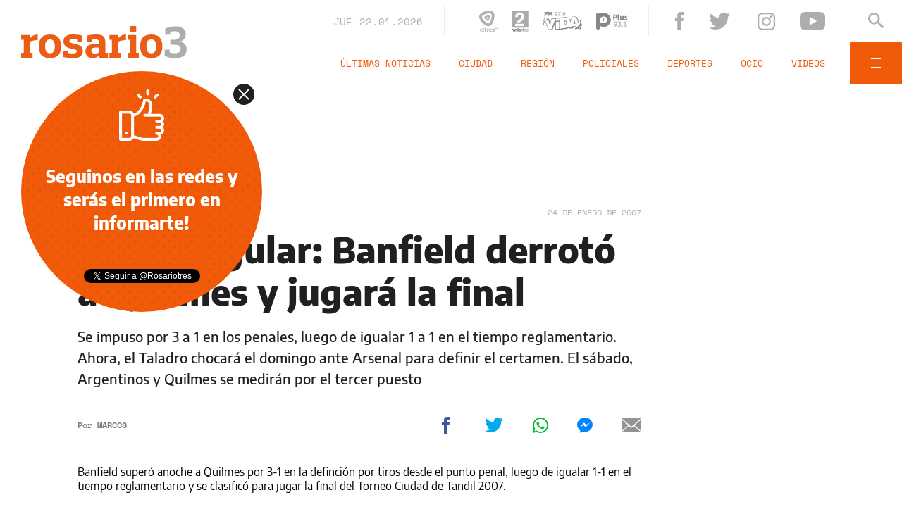

--- FILE ---
content_type: text/html;charset=UTF-8
request_url: https://www.rosario3.com/noticias/Cuadrangular-Banfield-derroto-a-Quilmes-y-jugara-la-final-20070124-0005.html
body_size: 22153
content:
<!DOCTYPE html>
<html lang="es">
<head>
	<meta charset="utf-8" />
	<meta http-equiv="X-UA-Compatible" content="IE=edge" />
    	<meta name="viewport" content="width=device-width, minimum-scale=1.0, maximum-scale=1.0, user-scalable=no, initial-scale=1.0" />
	<title>Cuadrangular: Banfield derrotó a Quilmes y jugará la final | Rosario3</title>
	<meta name="description" content="Se impuso por 3 a 1 en los penales, luego de igualar 1 a 1 en el tiempo reglamentario. Ahora, el Taladro chocará el domingo ante Arsenal para definir el certamen. El sábado, Argentinos y Quilmes se medirán por el tercer puesto" />
	<link rel="canonical" href="https://www.rosario3.com/noticias/Cuadrangular-Banfield-derroto-a-Quilmes-y-jugara-la-final-20070124-0005.html" />
	<link rel="alternate" hreflang="es" href="https://www.rosario3.com/noticias/Cuadrangular-Banfield-derroto-a-Quilmes-y-jugara-la-final-20070124-0005.html" />
	<link rel="amphtml" href="https://www.rosario3.com/amp/noticias/Cuadrangular-Banfield-derroto-a-Quilmes-y-jugara-la-final-20070124-0005.html">
	<link rel="shortcut icon" href="/__export/1559748440188/sites/rosario3/arte/v2/favicon.ico" />
	<meta property="fb:app_id" content="798609233530383" />
	<meta property="fb:pages" content="125987862618" />
	<meta property="og:title" content="Cuadrangular: Banfield derrotó a Quilmes y jugará la final" />
	<meta property="og:description" content="Se impuso por 3 a 1 en los penales, luego de igualar 1 a 1 en el tiempo reglamentario. Ahora, el Taladro chocará el domingo ante Arsenal para definir el certamen. El sábado, Argentinos y Quilmes se medirán por el tercer puesto" />
	<meta property="og:type" content="article" />
	<meta property="og:url" content="https://www.rosario3.com/noticias/Cuadrangular-Banfield-derroto-a-Quilmes-y-jugara-la-final-20070124-0005.html" />
	<meta property="og:image" content="https://www.rosario3.com/__export/1417368490746/sites/rosario3/img/jpg/241200794511.jpg_1192065467.jpg" />
	<meta property="og:image:width" content="1200" />
	<meta property="og:image:height" content="630" />
	<meta property="og:site_name" content="Rosario3" />
	<meta name="twitter:card" content="summary_large_image" />
	<meta name="twitter:title" content="Cuadrangular: Banfield derrotó a Quilmes y jugará la final" />
	<meta name="twitter:image" content="https://www.rosario3.com/__export/1417368490746/sites/rosario3/img/jpg/241200794511.jpg_1192065467.jpg" />
	<meta name="twitter:site" content="@rosariotres" />
	<meta name="twitter:creator" content="@rosariotres" />
	<meta name="twitter:domain" content="https://www.rosario3.com" />
	<meta name="twitter:url" content="https://www.rosario3.com/noticias/Cuadrangular-Banfield-derroto-a-Quilmes-y-jugara-la-final-20070124-0005.html" />
	<meta name="twitter:description" content="Se impuso por 3 a 1 en los penales, luego de igualar 1 a 1 en el tiempo reglamentario. Ahora, el Taladro chocará el domingo ante Arsenal para definir el certamen. El sábado, Argentinos y Quilmes se medirán por el tercer puesto" />
	<meta name="application-name" content="Rosario3" />
	<meta name="msapplication-tooltip" content="" />
	<meta name="msapplication-window" content="" />
	<meta name="msapplication-starturl" content="" />
	<meta name="msapplication-navbutton-color" content="" />
	<meta name="msapplication-task" content="#" />
	<link rel="apple-touch-icon-precomposed" href="https://www.rosario3.com/__export/1559133258000/sites/rosario3/arte/v2/logo.png_231039556.png" />
	<link rel="apple-touch-icon-precomposed" href="https://www.rosario3.com/__export/1559133258000/sites/rosario3/arte/v2/logo.png_1494816548.png" sizes="76x76" />
	<link rel="apple-touch-icon-precomposed" href="https://www.rosario3.com/__export/1559133258000/sites/rosario3/arte/v2/logo.png_158800802.png" sizes="120x120" />
	<link rel="apple-touch-icon-precomposed" href="https://www.rosario3.com/__export/1559133258000/sites/rosario3/arte/v2/logo.png_1708747748.png" sizes="152x152" />
	<meta name="format-detection" content="#" />
	<meta name="robots" content="index, follow, max-image-preview:large">
	<!-- STYLES -->
	<link rel="stylesheet" type="text/css" href="/__export/1663250714069/system/modules/com.tfsla.diario.rosario3.v2/sp/desktop/resources/nota.min.css" />
	<style>
		.video-js:before{
			background: none;
		}
		.vjs-poster,
		.vjs-youtube .vjs-poster{
			background-size: cover!important;
			background-color: unset!important;
		}
	</style>
	    	
	<script type="application/ld+json">{"@context":"http://schema.org","@type":"NewsArticle","mainEntityOfPage":{"@type":"WebPage","@id":"https://www.rosario3.com/noticias/Cuadrangular-Banfield-derroto-a-Quilmes-y-jugara-la-final-20070124-0005.html"},"headline":"Cuadrangular: Banfield derrotó a Quilmes y jugará la final","image":{"@type":"ImageObject","url":"https://www.rosario3.com/__export/1417368490746/sites/rosario3/img/jpg/241200794511.jpg","height":"700","width":"700"},"datePublished":"2007-01-24T09:45:11-0300","dateModified":"2014-12-25T16:04:28-0300","author":{"@type":"Person","name":"Rosario3"},"publisher":{"@type":"Organization","name":"Rosario3","logo":{"@type":"ImageObject","url":"https://www.rosario3.com/arte/v2/rosario3-schema.png","width":"290","height":"60"}},"articleSection":"Noticias","description":"Se impuso por 3 a 1 en los penales, luego de igualar 1 a 1 en el tiempo reglamentario. Ahora, el Taladro chocará el domingo ante Arsenal para definir el certamen. El sábado, Argentinos y Quilmes se medirán por el tercer puesto"}</script><style amp-boilerplate>body{-webkit-animation:-amp-start 8s steps(1,end) 0s 1 normal both;-moz-animation:-amp-start 8s steps(1,end) 0s 1 normal both;-ms-animation:-amp-start 8s steps(1,end) 0s 1 normal both;animation:-amp-start 8s steps(1,end) 0s 1 normal both}@-webkit-keyframes -amp-start{from{visibility:hidden}to{visibility:visible}}@-moz-keyframes -amp-start{from{visibility:hidden}to{visibility:visible}}@-ms-keyframes -amp-start{from{visibility:hidden}to{visibility:visible}}@-o-keyframes -amp-start{from{visibility:hidden}to{visibility:visible}}@keyframes -amp-start{from{visibility:hidden}to{visibility:visible}}</style><noscript><style amp-boilerplate>body{-webkit-animation:none;-moz-animation:none;-ms-animation:none;animation:none}</style></noscript>
		<script async src="https://cdn.ampproject.org/v0.js"></script>
		<script async custom-element="amp-sticky-ad" src="https://cdn.ampproject.org/v0/amp-sticky-ad-1.0.js"></script>
		<script async custom-element="amp-ad" src="https://cdn.ampproject.org/v0/amp-ad-0.1.js"></script>
		<script type="text/javascript">
		  window._taboola = window._taboola || [];
		  _taboola.push({article:'auto'});
		  !function (e, f, u, i) {
		    if (!document.getElementById(i)){
		      e.async = 1;
		      e.src = u;
		      e.id = i;
		      f.parentNode.insertBefore(e, f);
		    }
		  }(document.createElement('script'),
		  document.getElementsByTagName('script')[0],
		  '//cdn.taboola.com/libtrc/frontalysmb-rosario3/loader.js',
		  'tb_loader_script');
		  if(window.performance && typeof window.performance.mark == 'function')
		    {window.performance.mark('tbl_ic');}
		</script>
		
	<!-- Global site tag (gtag.js) - Google Analytics -->
	<script async src="https://www.googletagmanager.com/gtag/js?id=UA-624413-1"></script>
	<script>
	  window.dataLayer = window.dataLayer || [];
	  function gtag(){dataLayer.push(arguments);}
	  gtag('js', new Date());
	
	  gtag('config', 'UA-624413-1');
	</script>
	
	<!-- Google tag (gtag.js) - GA4 -->
	<script async src="https://www.googletagmanager.com/gtag/js?id=G-ZWBNVB6E0E"></script>
	<script>
		window.dataLayer = window.dataLayer || [];
		function gtag(){dataLayer.push(arguments);}
		gtag('js', new Date());
		
		gtag('config', 'G-ZWBNVB6E0E');
	</script>
	<!-- Google tag (gtag.js) - GA4 end -->
	
	<script>
	  window.googletag = window.googletag || {cmd: []};
	  googletag.cmd.push(function() {
	    googletag.defineSlot('/21848328054/rosario3-pc-1x1', [1, 1], 'div-gpt-ad-1620946851158-0').addService(googletag.pubads());
	    googletag.pubads().enableSingleRequest();
	    googletag.enableServices();
	  });
	</script>
	<!-- Begin comScore Tag -->
	<script>
	  var _comscore = _comscore || [];
	  _comscore.push({
	    c1: "2", c2: "6906386",
	    options: {
	      enableFirstPartyCookie: true,
	      bypassUserConsentRequirementFor1PCookie: true
	    }
	  });
	  (function () {
	    var s = document.createElement("script"), el = document.getElementsByTagName("script")[0]; s.async = true;
	    s.src = "https://sb.scorecardresearch.com/cs/6906386/beacon.js";
	    el.parentNode.insertBefore(s, el);
	  })();
	</script>
	<noscript>
	  <img src="https://sb.scorecardresearch.com/p?c1=2&amp;c2=6906386&amp;cv=4.4.0&amp;cj=1">
	</noscript>
	<!-- End comScore Tag -->
	
</head>
<body class="page-nota   fix  fix Nota-2-columnas " data-keywords="" data-category="" data-seccion="noticias" onload="window.name = 'mainsite';">
	<!-- /21848328054/rosario3-pc-1x1 -->
		<div id='div-gpt-ad-1620946851158-0' style='width: 1px; height: 1px;'>
		  <script>
		    googletag.cmd.push(function() { googletag.display('div-gpt-ad-1620946851158-0'); });
		  </script>
		</div>
                <header id="site-header">
	<div class="extra-holder flex-container align-center justify-between">
		<span class="logo rosario3">
			<figure>
				<a href="/" title="Rosario3" style="cursor:pointer">
					<img src="/__export/1559661968129/sites/rosario3/arte/v2/r3-logo.svg" alt="Rosario3">
			</figure>
		</span>
		<div class="header-content">
			<div class="top-part flex-container align-center justify-end">
				<div class="header-date">
					<span class="alt-font uppercase">jue</span>
					<span class="alt-font">22.01.2026</span>
				</div>
				<div class="header-medios flex-container align-center">
					<a href="https://www.rosario3.com/el-tres-en-vivo/" class="block" title="Ver El Tres en vivo" target="_blank">
						<svg class="svg-eltres block" xmlns="http://www.w3.org/2000/svg" viewBox="0 0 89.3 100"><style type="text/css">.path-el-tres{fill:#B1B1B1;}</style><path class="path-el-tres" d="M72.4 13.5c-1-2.6-2.4-5-4.5-7 -2.1-2.1-4.5-3.5-7-4.5 -9.3-3.6-20.8-1.7-30 0.8C21.7 5.3 10.8 9.3 4.5 17.1c-1.7 2.2-3.1 4.6-3.9 7.4 -0.8 2.8-0.8 5.6-0.4 8.3 1.5 9.9 8.9 18.8 15.6 25.6 6.7 6.7 15.6 14.2 25.5 15.7 2.7 0.4 5.5 0.4 8.3-0.4 2.8-0.8 5.3-2.1 7.4-3.8 7.8-6.2 11.9-17.1 14.4-26.4C74 34.3 76 22.8 72.4 13.5zM60.3 31.6c-0.4 2.8-1 5.7-1.8 8.5 -0.8 2.8-1.7 5.5-2.7 8.2 -1.3 3.2-2.8 6.4-5 9.1 -1.2 1.5-2.6 2.9-4.5 3.4 -1.9 0.5-3.8 0-5.6-0.7 -3.3-1.3-6.1-3.3-8.9-5.5 -2.2-1.8-4.4-3.7-6.4-5.7 -2-2-3.9-4.2-5.7-6.4 -2.2-2.7-4.1-5.6-5.4-8.9 -0.7-1.8-1.2-3.7-0.7-5.6 0.5-1.9 1.9-3.3 3.4-4.5 2.8-2.2 5.9-3.7 9.2-5 2.7-1.1 5.4-2 8.2-2.7 2.7-0.7 5.6-1.3 8.4-1.8 3.5-0.5 6.9-0.8 10.4-0.3 1.9 0.3 3.8 0.8 5.2 2.2 1.4 1.4 1.9 3.3 2.2 5.2C61.1 24.7 60.8 28.2 60.3 31.6zM50 24.3c-0.8-0.8-1.8-1.1-2.9-1.3 -1.9-0.3-3.9-0.1-5.9 0.2 -1.6 0.3-3.2 0.6-4.7 1 -1.5 0.4-3.1 0.9-4.6 1.5 -1.9 0.7-3.7 1.5-5.2 2.8C26 29.1 25.3 30 25 31c-0.3 1.1-0.1 2.1 0.3 3.1 0.7 1.9 1.9 3.5 3.1 5 1 1.3 2.1 2.5 3.2 3.6 1.1 1.1 2.3 2.2 3.6 3.2 1.5 1.3 3.1 2.4 5 3.1 1 0.4 2.1 0.6 3.1 0.3 1.1-0.3 1.9-1 2.6-1.8 1.3-1.5 2.1-3.3 2.8-5.2 0.6-1.5 1.1-3.1 1.5-4.6 0.4-1.5 0.7-3.1 1-4.7 0.3-2 0.5-3.9 0.2-5.9C51.2 26.1 50.8 25.1 50 24.3zM43.2 34.3c-0.1 0.5-0.2 1-0.3 1.5 -0.1 0.5-0.3 1-0.5 1.5 -0.2 0.6-0.5 1.1-0.9 1.6 -0.2 0.3-0.4 0.6-0.8 0.7 -0.3 0.1-0.7 0-1-0.2 -0.6-0.3-1.1-0.6-1.6-1 -0.4-0.3-0.8-0.7-1.1-1 -0.4-0.4-0.7-0.7-1-1.1 -0.4-0.5-0.7-1-1-1.6 -0.1-0.3-0.3-0.7-0.2-1 0.1-0.3 0.4-0.6 0.7-0.8 0.5-0.4 1.1-0.6 1.6-0.9 0.5-0.2 1-0.3 1.4-0.5 0.5-0.1 1-0.2 1.5-0.3 0.6-0.1 1.2-0.1 1.9-0.1 0.4 0 0.7 0.1 1 0.4 0.3 0.3 0.3 0.6 0.4 1C43.3 33.1 43.2 33.7 43.2 34.3z"/><path class="path-el-tres" d="M10.8 85.3c-5.1 0-6.9 3-6.9 7.3 0 4.4 1.8 7.3 7 7.3 1.8 0 3.3-0.1 5.1-0.6l-0.3-2.1c-1.6 0.5-3 0.6-4.4 0.6 -3.3 0-4.7-2-4.7-4.8h9.7C16.8 89.8 16.7 85.3 10.8 85.3zM13.8 91.5H6.6c0.2-2.4 1.3-4.2 4.1-4.2C13.7 87.3 14.2 89.5 13.8 91.5zM22.5 81.7h-4.4v2.1h1.8v13.8h-1.8v2.1h6.2v-2.1h-1.8V81.7zM33.3 97.1c-1.5 0-2.1-0.7-2.1-2v-6.8h3.5v-2.6h-3.5v-3.9H28l-0.5 3.9 -1.9 0.2v2.4h1.9v7.4c0 3 1.2 4.3 4.5 4.3 0.8 0 2.1-0.1 2.9-0.3l-0.3-2.8C34 97 33.6 97.1 33.3 97.1zM42.7 87.9L42.7 87.9l-0.1-2.3h-5.3v3H39v8h-1.6v3h7v-3h-1.8v-6.8c1.1-0.6 3-1.1 4.9-1.1v-3.5C45.4 85.3 43.6 86.6 42.7 87.9zM55.6 85.3c-5.4 0-7.3 2.9-7.3 7.3 0 4.5 1.9 7.3 7.3 7.3 1.8 0 3.5-0.1 5.4-0.7l-0.4-2.9c-1.8 0.5-3.2 0.6-4.4 0.6 -2.6 0-3.9-1.4-4-3.5h9.2C62 89.5 61.6 85.3 55.6 85.3zM57.8 91.1h-5.6c0.2-1.8 1.1-3 3.2-3C57.7 88.2 58 89.6 57.8 91.1zM69.5 90.9c-1.8-0.4-2.3-0.8-2.3-1.4 0-0.5 0.4-1.2 2.1-1.2 0.6 0 1.6 0 2.7 0.2v1.4h3V86c-1.7-0.4-3.6-0.7-5.9-0.7 -3.4 0-5.6 1.2-5.6 4.2 0 3.2 2.6 4.2 5.8 4.8 1.7 0.3 2.4 0.7 2.4 1.4 0 0.5-0.5 1.4-2.3 1.4 -0.6 0-1.8 0-3-0.2v-1.4h-3v3.9c1.7 0.4 4.1 0.7 6.4 0.7 3.4 0 5.6-1.4 5.6-4.5C75.5 92.2 72.2 91.5 69.5 90.9zM77.2 83.2h1.7v5.3h1.8v-5.3h1.7v-1.6h-5.2V83.2zM87.4 81.6l-1.3 4.3 -1.3-4.3H83l2.3 7H87l2.3-7H87.4z"/></svg>
					</a>
					<a href="#" onclick="FRN.radios.open('radio2'); return false;" class="block" title="Escuchar Radio 2">
						<svg class="svg-radio2 block" xmlns="http://www.w3.org/2000/svg" viewBox="-449 474.4 44 53.6"><style type="text/css">.path-radio{fill:#67696C;}.path-radio-2{fill:#ABABAB;}</style><path class="path-radio" d="M-449 521.2h1.5v1h0c0.3-0.6 0.7-1.2 1.7-1.2 0.1 0 0.2 0 0.3 0v1.6c-0.1 0-0.3 0-0.5 0 -1.2 0-1.5 0.8-1.5 1.4v3.1h-1.6V521.2z"/><path class="path-radio" d="M-440.2 526.1c0 0.7 0.2 0.9 0.4 0.9v0.2h-1.7c-0.1-0.3-0.1-0.4-0.1-0.7 -0.4 0.4-0.9 0.9-1.9 0.9 -0.9 0-1.8-0.5-1.8-1.8 0-1.2 0.7-1.8 1.8-1.9l1.4-0.2c0.2 0 0.6-0.1 0.6-0.5 0-0.7-0.6-0.7-1-0.7 -0.8 0-0.9 0.5-1 0.8h-1.5c0.2-1.8 1.5-2.1 2.7-2.1 0.8 0 2.4 0.3 2.4 1.7V526.1zM-441.7 524.3c-0.2 0.1-0.4 0.2-1.1 0.3 -0.6 0.1-1.1 0.2-1.1 0.9 0 0.6 0.4 0.7 0.7 0.7 0.7 0 1.4-0.5 1.4-1.2V524.3z"/><path class="path-radio" d="M-433.7 527.2h-1.5v-0.8h0c-0.4 0.7-1.1 0.9-1.7 0.9 -1.8 0-2.5-1.6-2.5-3.2 0-2.1 1.2-3.1 2.5-3.1 1 0 1.5 0.6 1.7 0.9h0v-2.9h1.6V527.2zM-436.6 526.1c1 0 1.4-0.8 1.4-1.7 0-1-0.3-1.9-1.4-1.9 -1 0-1.3 0.9-1.3 1.8C-437.9 525-437.6 526.1-436.6 526.1z"/><path class="path-radio" d="M-431.1 520.5h-1.6V519h1.6V520.5zM-431.1 521.2v6h-1.6v-6H-431.1z"/><path class="path-radio" d="M-427.3 527.4c-1.6 0-3.1-1-3.1-3.2 0-2.2 1.5-3.2 3.1-3.2 1.6 0 3.1 1 3.1 3.2C-424.2 526.4-425.7 527.4-427.3 527.4zM-427.3 522.4c-1.2 0-1.4 1.1-1.4 1.8 0 0.8 0.2 1.8 1.4 1.8 1.2 0 1.4-1.1 1.4-1.8C-425.9 523.5-426.1 522.4-427.3 522.4z"/><path class="path-radio-2" d="M-418.1 527.2h-1.5v-0.8h0c-0.4 0.7-1.1 0.9-1.7 0.9 -1.8 0-2.5-1.6-2.5-3.2 0-2.1 1.2-3.1 2.5-3.1 1 0 1.5 0.6 1.7 0.9h0v-2.9h1.6V527.2zM-421 526.1c1 0 1.4-0.8 1.4-1.7 0-1-0.3-1.9-1.4-1.9 -1 0-1.3 0.9-1.3 1.8C-422.3 525-422 526.1-421 526.1z"/><path class="path-radio-2" d="M-414.4 527.4c-1.6 0-3.1-1-3.1-3.2 0-2.2 1.5-3.2 3.1-3.2 1.6 0 3.1 1 3.1 3.2C-411.3 526.4-412.8 527.4-414.4 527.4zM-414.4 522.4c-1.2 0-1.4 1.1-1.4 1.8 0 0.8 0.2 1.8 1.4 1.8 1.2 0 1.4-1.1 1.4-1.8C-413 523.5-413.2 522.4-414.4 522.4z"/><path class="path-radio-2" d="M-407.3 523.1c-0.1-0.4-0.2-0.8-1.1-0.8 -0.9 0-1 0.3-1 0.6 0 0.9 3.8 0.3 3.8 2.5 0 1.8-1.7 2.1-2.6 2.1 -1.4 0-2.8-0.5-2.9-2.1h1.6c0 0.5 0.3 0.9 1.3 0.9 0.8 0 1-0.4 1-0.6 0-1-3.7-0.2-3.7-2.5 0-0.9 0.6-2 2.4-2 1.2 0 2.6 0.3 2.7 2H-407.3z"/><path class="path-radio-2" d="M-449 474.4v43.4h43.4v-43.4H-449zM-438 484.2c1.8-3.4 5-5.2 9.7-5.2 3.7 0 6.6 1 8.7 3 2.2 2 3.2 4.7 3.2 8 0 2.6-0.8 4.8-2.3 6.8 -1 1.3-2.6 2.8-4.9 4.4l-2.7 1.9c-0.7 0.5-1.3 0.9-1.8 1.3h-8.8c1.2-1.6 3-3.2 5.4-4.9 3.1-2.2 5.2-3.8 6.1-4.8 1.4-1.5 2.1-3.2 2.1-5 0-1.5-0.4-2.7-1.2-3.6 -0.8-1-2-1.5-3.5-1.5 -2.1 0-3.5 0.8-4.2 2.3 -0.4 0.9-0.7 2.3-0.8 4.2h-6.6C-439.5 488.4-438.9 486-438 484.2zM-416.3 513.7H-440c0.1-2.2 0.5-4.1 1.2-6h22.4V513.7z"/></svg>
					</a>
					<a href="#" onclick="FRN.radios.open('fmvida'); return false;" class="block" title="Escuchar FM Vida">
						<svg class="svg-fmvida block" xmlns="http://www.w3.org/2000/svg" viewBox="-654 371 130.6 60"><style type="text/css">.fm0{fill:#868686;}.fm1{fill:#32378F;}.fm2{fill:#FFFFFF;}</style><path class="fm0" d="M-644 374v2.3h5.9l-0.5 3h-5.4v5.4h-3.5V371h10.3l-0.5 3H-644z"/><path class="fm0" d="M-635.5 371h3.5l2.8 7.3 2.9-7.3h3.5l2.1 13.7h-3.6l-1-7.9 0 0 -3.3 7.9h-1.4l-3.1-7.9 0 0 -1.1 7.9h-3.5L-635.5 371z"/><path class="fm0" d="M-611.8 384.1l3-4.1 0 0c-0.2 0.1-0.4 0.1-0.5 0.1 -0.1 0-0.4 0-0.6 0 -1.2 0-2.2-0.4-3-1.3s-1.2-1.8-1.2-3 0.4-2.3 1.3-3.2c0.9-0.9 2-1.3 3.2-1.3s2.3 0.4 3.2 1.3c0.9 0.9 1.3 1.9 1.3 3.2 0 0.6-0.1 1.1-0.4 1.7 -0.2 0.5-0.5 1-0.9 1.5l-4.3 5.9L-611.8 384.1zM-611.8 373.6c-0.6 0.6-0.9 1.3-0.9 2.2s0.3 1.6 0.9 2.1c0.6 0.5 1.3 0.9 2.2 0.9s1.6-0.3 2.2-0.9c0.6-0.6 0.9-1.3 0.9-2.1s-0.3-1.6-0.9-2.2c-0.6-0.6-1.3-0.9-2.2-0.9S-611.2 373-611.8 373.6z"/><path class="fm0" d="M-603.4 373v-1.3h9.6l-8.7 13.2 -1.1-0.7 7.4-11.2H-603.4L-603.4 373z"/><path class="fm0" d="M-590.3 383.2c0.2 0.2 0.3 0.4 0.3 0.7s-0.1 0.5-0.3 0.7c-0.2 0.2-0.4 0.3-0.7 0.3 -0.3 0-0.5-0.1-0.7-0.3s-0.3-0.4-0.3-0.7c0-0.3 0.1-0.5 0.3-0.7 0.2-0.2 0.4-0.3 0.7-0.3C-590.7 382.9-590.5 383-590.3 383.2z"/><path class="fm0" d="M-585.2 384.1l3-4.1 0 0c-0.2 0.1-0.4 0.1-0.5 0.1 -0.1 0-0.4 0-0.6 0 -1.2 0-2.2-0.4-3-1.3s-1.2-1.8-1.2-3 0.4-2.3 1.3-3.2c0.9-0.9 2-1.3 3.2-1.3s2.3 0.4 3.2 1.3c0.9 0.9 1.3 1.9 1.3 3.2 0 0.6-0.1 1.1-0.4 1.7 -0.2 0.5-0.5 1-0.9 1.5l-4.3 5.9L-585.2 384.1zM-585.2 373.6c-0.6 0.6-0.9 1.3-0.9 2.2s0.3 1.6 0.9 2.1c0.6 0.6 1.3 0.9 2.2 0.9s1.6-0.3 2.2-0.9c0.6-0.6 0.9-1.3 0.9-2.1s-0.3-1.6-0.9-2.2c-0.6-0.6-1.3-0.9-2.2-0.9C-583.9 372.7-584.6 373-585.2 373.6z"/><path class="fm0" d="M-653.2 411c0.1-0.2-1-3.5 1.3-8 0.9-1.8 2.3-2.8 2.8-3.7 0.2-0.4 0.3-1-0.1-1.2 -0.4-0.2-0.8-0.1-1.3 0.3 -0.9 0.7-2.3 2.4-2.9 4.5C-654.8 407.3-653.3 411.5-653.2 411z"/><path class="fm0" d="M-641.1 415.7c0 0-3.9-0.3-6.7-2.1 -2.2-1.5-3.6-4.4 0-9.5l0 0c2.9-3.7 6.7-5.4 9.3-7.2 1.8-1.1 2-2.1 1.3-2.9 -0.6-0.7-2.7-0.3-5.3 1.6 -1.6 1.2-5.7 4.8-7.3 7.4 -0.6 0.8-5.4 8.3 1.5 11.2 0.8 0.4 2.6 1.2 6 1.6C-641.6 415.9-641.3 415.8-641.1 415.7z"/><path class="fm1" d="M-533.6 414.1L-533.6 414.1 -533.6 414.1z"/><path class="fm0" d="M-525.2 406L-525.2 406c0.3 1.1 1.3 4.5-0.4 8.4 -0.2 0.5-0.6 1.1-0.9 1.6 -0.6 1.1-1.2 1.5-1.7 2.4 -0.2 0.4-0.2 1.1 0.3 1.2s1 0 1.6-0.6c1-0.9 2-2.7 2.5-4.9C-523.1 412-523.3 408.6-525.2 406z"/><path class="fm1" d="M-537.1 394.4c0 0 0 0.1 0.1 0.2 5 2.2 12.9 8.6 5.7 19.3l0 0c-3.9 4.7-9.3 7.1-12.8 9.5 -2.6 1.5-2.6 2.7-1.7 3.5 0.9 0.7 3.9 0 7.6-2.6 3-2.1 10.6-7.4 11.7-13.9C-525.2 403.9-527.2 397.2-537.1 394.4z"/><path class="fm0" d="M-537.1 394.4c0 0 0 0.1 0.1 0.2 5 2.2 12.9 8.6 5.7 19.3l0 0c-3.9 4.7-9.3 7.1-12.8 9.5 -2.6 1.5-2.6 2.7-1.7 3.5 0.9 0.7 3.9 0 7.6-2.6 3-2.1 10.6-7.4 11.7-13.9C-525.2 403.9-527.2 397.2-537.1 394.4z"/><path class="fm2" d="M-531.9 419.3L-531.9 419.3c-1.5 1.4-3 2.7-4.3 3.6 2 0.4 4 0.8 5.9 1.2C-530.8 422.6-531.4 421-531.9 419.3z"/><path class="fm2" d="M-610.4 427.1c0.2 0 0.4 0 0.6 0 0.3 0 0.6 0 0.9-0.1 0.1 0 0.2 0 0.4 0 0.3 0 0.6 0 0.9-0.1 0.1 0 0.3 0 0.4 0 0.3 0 0.6-0.1 0.9-0.1 0.1 0 0.3 0 0.5 0 0.3 0 0.6-0.1 0.9-0.1 0.2 0 0.4 0 0.6-0.1 0.3 0 0.6-0.1 0.9-0.1 0.2 0 0.5 0 0.7-0.1 0.2 0 0.5-0.1 0.8-0.1s0.6-0.1 0.9-0.1c0.2 0 0.4 0 0.6-0.1 0.5-0.1 1-0.1 1.6-0.2v-23.5c-4.3 0.5-8 0.9-11.5 1.2L-610.4 427.1 -610.4 427.1z"/><path class="fm2" d="M-610.5 394.9c0 1.2 0 2.2 0 3.2 0 0.8 0 1.6 0 2.4 3.4-0.3 7.1-0.6 11.5-1.2v-7.6c-3.6 0.4-7.5 0.9-11.6 1.2L-610.5 394.9 -610.5 394.9z"/><path class="fm2" d="M-627.9 409L-627.9 409c-0.1 0.5-0.2 0.9-0.4 1.2 0 0.1-0.1 0.2-0.1 0.4l0 0c0 0.1-0.1 0.2-0.1 0.3l0 0c0 0.1-0.1 0.2-0.1 0.3l0 0c0 0.1-0.1 0.2-0.1 0.3 -0.1 0.4-0.2 0.7-0.4 1.2l-0.8 2.8 -0.7-3.2c-0.3-1.2-0.4-1.9-0.9-3.5 -1.2-4.1-2.4-8.3-3.5-12.5 -0.4-1.2-0.7-2.4-1-3.7l0 0c-0.2 0-0.4 0-0.5-0.1 0.1 0 0.2 0 0.2 0 -0.3 0-0.6-0.1-0.9-0.1 -0.6-0.1-1.3-0.2-2-0.2 -0.3 0-0.6-0.1-0.8-0.1 -2.2-0.4-4.4-0.7-6.5-1.2 -0.4-0.1-0.8-0.2-1.2-0.3l0 0h-0.1c0.7 2.1 1.5 4.2 2.2 6.3 0.1 0.4 0.2 0.7 0.4 1 1.1-1 2.1-1.8 2.7-2.3 2.7-1.9 4.8-2.3 5.3-1.6 0.4 0.5 0.5 1.1-0.1 1.8 0.1 0 0.2 0.1 0.3 0.2 0.6 0.7 0.5 1.8-1.3 2.9 -1.5 1.1-3.4 2.1-5.3 3.4l0 0c0.7 2.1 1.2 3.4 2 5.5 0.1 0.4 0.3 0.8 0.4 1.2 2.2 6 4.4 12 6.6 17.9 3.2 0.3 6.5 0.5 9.9 0.5 0.9-2.3 1.8-4.7 2.7-7 3.3-8.4 6.6-17 10-26l0.6-1.7c-3.9 0.3-7.9 0.5-12 0.5C-624.8 398.6-626.3 403.8-627.9 409z"/><path class="fm2" d="M-533.7 413.9c-0.1-0.4-0.2-0.7-0.4-1 -2.7-8.3-5.6-16.6-8.4-25l0 0 0 0c-4.2-0.5-8.5-0.7-13.2-0.6 -1.5 4.3-3 8.5-4.5 12.9 -0.2 0.7-0.5 1.4-0.7 2.1 0 0.1-0.1 0.2-0.1 0.4 -0.3 0.8-0.5 1.6-0.8 2.4l-0.6 1.8c0 0 0 0 0-0.1v0.2 -1.8c0-5.4-1.6-9.5-4.6-12.2 -0.2-0.2-0.5-0.4-0.7-0.6 -0.1-0.1-0.2-0.1-0.2-0.2 -0.2-0.1-0.4-0.2-0.5-0.4 -0.1-0.1-0.2-0.1-0.3-0.2 -0.2-0.1-0.4-0.2-0.5-0.3 -0.1-0.1-0.2-0.1-0.4-0.2s-0.4-0.2-0.5-0.2c-0.1-0.1-0.2-0.1-0.4-0.1 -0.2-0.1-0.4-0.1-0.6-0.2 -0.1 0-0.2-0.1-0.4-0.1 -0.2-0.1-0.4-0.1-0.6-0.2 -0.1 0-0.2-0.1-0.4-0.1 -0.2-0.1-0.5-0.1-0.7-0.2 -0.1 0-0.2 0-0.3-0.1 -0.4-0.1-0.7-0.1-1.1-0.2 -2.4-0.4-5.1-0.4-8 0 -2 0.2-3.9 0.5-5.9 0.8 -2.2 0.3-4.5 0.6-6.7 0.9v34.1c2.2-0.3 4.3-0.6 6.5-0.9 3-0.4 6.1-0.8 9.1-1.2 5.9-0.7 10.8-3.4 13.8-7.4l0.1-0.2 0.6-0.8 0 0v-0.1l-0.5 1.6c-0.6 1.8-1.2 3.7-1.8 5.5 4.3-0.3 8.3-0.5 12.1-0.5l1-4.5h0.6c3.4 0 6.7 0.2 9.9 0.5h0.5l0.8 3c2.8-1.7 6.2-3.6 9-6.4C-533.7 414-533.7 414-533.7 413.9zM-580.4 414.1L-580.4 414.1c-0.1 0-0.2 0-0.4 0.1 -0.2 0-0.4 0.1-0.5 0.1 -0.3 0.1-0.6 0.1-1 0.1l0 0 -0.8 0.1 -0.8 0.1v-15.3l0.7-0.1 0.7-0.1c0.4 0 0.7-0.1 1-0.1 2.3-0.1 4.1 0.4 5.4 1.5 0.1 0.1 0.3 0.3 0.4 0.5l0.1 0.1c0.1 0.1 0.2 0.2 0.2 0.4 0 0.1 0.1 0.1 0.1 0.2 0.1 0.1 0.1 0.2 0.2 0.4 0 0.1 0.1 0.1 0.1 0.2 0.1 0.1 0.1 0.3 0.2 0.4 0 0.1 0.1 0.1 0.1 0.2 0.1 0.2 0.1 0.4 0.2 0.6 0 0.1 0 0.1 0 0.2 0 0.2 0.1 0.3 0.1 0.5 0 0.1 0 0.2 0 0.3 0 0.1 0 0.2 0 0.2l0 0c0 0.4 0.1 0.9 0.1 1.3C-574 410.2-576.3 413-580.4 414.1zM-545.4 410.4h-0.1l0 0 -0.9-0.1c-0.8-0.1-1.6-0.1-2.4-0.1 -0.9 0-1.8-0.1-2.8-0.1h-0.9l0.2-0.9c0.2-0.9 0.4-1.8 0.6-2.8s0.4-1.8 0.7-2.7c0.4-1.7 0.9-3.5 1.2-5.3l0.1-0.3 0.1-0.3h0.6 0.6l0.1 0.5c0.2 0.7 0.4 1.5 0.6 2.4 0.1 0.3 0.1 0.6 0.2 0.9 0.2 0.7 0.3 1.3 0.5 1.9 0 0.1 0 0.2 0.1 0.3 0.2 1 0.4 1.9 0.6 2.8s0.4 1.8 0.7 2.8l0.2 0.8L-545.4 410.4 -545.4 410.4z"/><path class="fm0" d="M-534 412.9c0.1 0.4 0.2 0.8 0.4 1.2 0.2-0.2 0.4-0.5 0.6-0.7s0.3-0.4 0.5-0.5l0 0 0 0c0.1-0.1 0.2-0.2 0.3-0.4l0 0c0.2-0.2 0.3-0.5 0.5-0.7 -2.4-7.2-4.8-14.3-7.4-22l-0.4-1.1c-0.1-0.3-0.4-0.5-0.7-0.5l-0.7-0.1 -0.4-1.1c-0.1-0.3-0.4-0.5-0.7-0.5l-0.9-0.1c-4.6-0.5-8.3-0.6-12.7-0.6h-0.8c-0.3 0-0.6 0.2-0.7 0.5l-0.6 1.8c-1.3 3.8-2.2 6.3-3.4 10 -0.9-1.8-2-3.3-3.4-4.6 -0.1-0.1-0.1-0.1-0.2-0.2 -0.5-0.6-1-1.1-1.5-1.6 -3.9-3.4-9.7-4.6-16.8-3.7 -2 0.2-3.9 0.5-5.9 0.8 -1.4 0.2-2.8 0.4-4.2 0.6 -0.7 0.1-2.2 0.3-3.1 0.4 -0.4 0-0.7 0.4-0.7 0.8v1.3c-0.2 0-0.4 0-0.5 0.1v-1.1c0-0.5-0.4-0.8-0.9-0.7 -3.8 0.5-7.9 0.9-12.2 1.2h-0.2c-3.6 0.3-11.1 0.5-13.2 0.5 -0.3 0-0.6 0.2-0.7 0.5 -0.6 2.1-3 10.2-4.4 15.1 -1.2-4.3-2.3-7.9-3.6-12.6l-0.4-1.3c-0.1-0.3-0.4-0.5-0.7-0.6l-0.8-0.1 -0.3-1.1c-0.1-0.3-0.4-0.5-0.7-0.6l-0.9-0.1c-4.6-0.5-8.3-1.2-12.6-2.3l0 0c-0.6-0.1-1.1 0.4-0.9 1 1.1 3.2 2.2 6.2 3.3 9.3 0.4-0.4 0.8-0.8 1.2-1.1 -0.1-0.4-0.2-0.7-0.4-1 -0.7-2.1-1.5-4.2-2.2-6.3h0.1l0 0c0.4 0.1 0.8 0.2 1.2 0.3 2.1 0.5 4.3 0.9 6.5 1.2 0.3 0 0.6 0.1 0.8 0.1 0.6 0.1 1.3 0.2 2 0.2 0.3 0 0.6 0.1 0.9 0.1 -0.1 0-0.2 0-0.2 0 0.2 0 0.4 0 0.5 0.1l0 0c0.4 1.2 0.7 2.4 1 3.7 1.2 4.2 2.4 8.4 3.5 12.5 0.5 1.6 0.6 2.3 0.9 3.5l0.7 3.2 0.8-2.8c0.1-0.5 0.2-0.9 0.4-1.2 0-0.1 0.1-0.2 0.1-0.3l0 0c0-0.1 0.1-0.2 0.1-0.3l0 0c0-0.1 0.1-0.2 0.1-0.3l0 0c0-0.1 0.1-0.2 0.1-0.4 0.1-0.4 0.2-0.7 0.4-1.2l0 0c1.5-5.2 3-10.4 4.6-15.6 4.1 0 8.1-0.2 12-0.5l-0.6 1.7c-3.4 8.9-6.7 17.6-10 26 -0.9 2.3-1.8 4.7-2.7 7 -3.5 0-6.7-0.2-9.9-0.5 -2.2-6-4.4-12-6.6-17.9 -0.1-0.4-0.3-0.8-0.4-1.2 -0.8-2.1-1.2-3.4-2-5.5l0 0c-0.1 0.1-0.2 0.1-0.3 0.2l-0.1 0.1 0 0c-0.3 0.2-0.6 0.4-0.9 0.7 2.7 7.6 5.2 14.3 8.3 22.7l0.7 2c0.1 0.3 0.4 0.5 0.7 0.5l0.6 0.1 0.4 1.2c0.1 0.3 0.4 0.5 0.7 0.5l1.4 0.1c3.4 0.3 4.7 0.4 8.6 0.5h1c0.3 0 0.6-0.2 0.7-0.5l0.9-2.4c1-2.5 1-2.6 2-5.1 2.3-5.8 4.6-11.8 6.9-17.8v22.9c0 0.4 0.4 0.8 0.8 0.7 0.3 0 0.6 0 0.9-0.1v1c0 0.4 0.4 0.8 0.8 0.7 3.8-0.3 5.2-0.4 10.3-1l2.7-0.3c0.4 0 0.7-0.4 0.7-0.7v-1.3c0.2 0 0.4 0 0.5-0.1v1.1c0 0.5 0.4 0.8 0.9 0.7 2.4-0.3 4.9-0.6 7.4-1 3-0.4 6-0.8 9.1-1.2 3.4-0.4 6.5-1.5 9.2-3h0.1c0.4 0 0.8-0.1 1.2-0.1 -0.1 0.3-0.2 0.5-0.3 0.8l0 0c-0.2 0.5 0.2 1 0.8 1 5-0.4 8-0.6 12.2-0.6h1.4c0.4 0 0.7-0.2 0.8-0.6l0.7-3.2c0.1-0.4 0.4-0.6 0.8-0.6 2.3 0 4.5 0.1 6.7 0.3l0.2 0.9c0.4-0.2 0.8-0.5 1.2-0.7 0 0 0.1 0 0.1-0.1l-0.8-3.1h-0.5c-3.2-0.3-6.5-0.5-9.9-0.5h-0.6l-1 4.5c-3.8 0-7.7 0.2-12.1 0.5 0.6-1.8 1.2-3.7 1.8-5.5l0.5-1.6c0 0 0 0 0 0.1l0 0 -0.6 0.8 -0.1 0.2c-3 4.1-8 6.7-13.8 7.4 -3 0.4-6.1 0.8-9.1 1.2 -2.2 0.3-4.3 0.6-6.5 0.9v-34.4c2.2-0.3 4.5-0.6 6.7-0.9 2-0.2 3.9-0.5 5.9-0.8 2.9-0.4 5.6-0.4 8 0 0.4 0.1 0.7 0.1 1.1 0.2 0.1 0 0.2 0 0.3 0.1 0.2 0.1 0.5 0.1 0.7 0.2 0.1 0 0.2 0.1 0.4 0.1 0.2 0.1 0.4 0.1 0.6 0.2 0.1 0 0.2 0.1 0.4 0.1 0.2 0.1 0.4 0.1 0.6 0.2 0.1 0 0.2 0.1 0.4 0.1 0.2 0.1 0.4 0.2 0.5 0.2 0.1 0.1 0.2 0.1 0.4 0.2 0.2 0.1 0.4 0.2 0.5 0.3 0.1 0.1 0.2 0.1 0.3 0.2 0.2 0.1 0.4 0.2 0.5 0.4 0.1 0.1 0.2 0.1 0.2 0.2 0.2 0.2 0.5 0.4 0.7 0.6 3.1 2.7 4.6 6.8 4.6 12.2v1.8 -0.2 0.1l0.6-1.8c0.3-0.8 0.6-1.6 0.8-2.4 0-0.1 0.1-0.2 0.1-0.4 0.2-0.7 0.5-1.4 0.7-2.1 1.5-4.4 3-8.7 4.5-12.9 4.7 0 9 0.2 13.2 0.6l0 0 0 0C-539.6 396.3-536.8 404.7-534 412.9zM-598.9 425.9c-0.5 0.1-1.1 0.1-1.6 0.2 -0.2 0-0.4 0-0.6 0.1 -0.3 0-0.6 0.1-0.9 0.1 -0.2 0-0.5 0.1-0.8 0.1 -0.2 0-0.5 0-0.7 0.1 -0.3 0-0.6 0.1-0.9 0.1 -0.2 0-0.4 0-0.6 0.1 -0.3 0-0.6 0.1-0.9 0.1 -0.1 0-0.3 0-0.5 0 -0.3 0-0.6 0.1-0.9 0.1 -0.1 0-0.3 0-0.4 0 -0.3 0-0.6 0.1-0.9 0.1 -0.1 0-0.3 0-0.4 0 -0.3 0-0.6 0-0.9 0.1 -0.2 0-0.4 0-0.6 0v-23.4c3.4-0.3 7.1-0.6 11.5-1.2L-598.9 425.9 -598.9 425.9zM-598.9 399.4c-4.4 0.5-8 0.9-11.5 1.2 0-0.9 0-1.7 0-2.4 0-1 0-2.1 0-3.2v-2c4.1-0.3 8-0.7 11.6-1.2L-598.9 399.4 -598.9 399.4z"/><path class="fm0" d="M-581.3 414.3c0.2 0 0.4-0.1 0.5-0.1 0.1 0 0.2 0 0.4-0.1l0 0c4.1-1.1 6.5-3.9 6.5-8 0-0.5 0-0.9-0.1-1.3l0 0c0-0.1 0-0.2 0-0.2 0-0.1 0-0.2 0-0.3 0-0.2-0.1-0.3-0.1-0.5 0-0.1 0-0.1 0-0.2 -0.1-0.2-0.1-0.5-0.2-0.6 0-0.1-0.1-0.1-0.1-0.2 -0.1-0.1-0.1-0.3-0.2-0.4 0-0.1-0.1-0.1-0.1-0.2 -0.1-0.1-0.1-0.2-0.2-0.4 0-0.1-0.1-0.1-0.1-0.2 -0.1-0.1-0.2-0.2-0.2-0.4l-0.1-0.1c-0.1-0.1-0.3-0.3-0.4-0.5 -1.3-1.1-3.1-1.6-5.4-1.5 -0.3 0-0.7 0-1 0.1l-0.7 0.1 -0.7 0.1v15.4l0.8-0.1 0.8-0.1 0 0C-581.9 414.4-581.6 414.4-581.3 414.3zM-580.4 402.7c0-0.1 0.1-0.3 0.2-0.3 0.4 0 1-0.1 1.3-0.1 1 0 1.9 0.1 2.6 0.4 0.5 0.9 0.7 2 0.7 3.4 0 4-2.6 5.7-4.9 6.4L-580.4 402.7 -580.4 402.7z"/><path class="fm0" d="M-545.4 410.4L-545.4 410.4v-0.2l-0.2-0.8c-0.2-1-0.5-1.9-0.7-2.8s-0.4-1.8-0.6-2.8c0-0.1 0-0.2-0.1-0.3 -0.1-0.6-0.3-1.2-0.5-1.9 -0.1-0.3-0.1-0.6-0.2-0.9 -0.2-0.9-0.4-1.7-0.6-2.4l-0.1-0.5h-0.6 -0.6l-0.1 0.3 -0.1 0.3c-0.4 1.8-0.8 3.5-1.2 5.3 -0.2 0.9-0.4 1.8-0.7 2.7 -0.2 0.9-0.4 1.8-0.6 2.8l-0.2 0.9h0.9c0.9 0 1.9 0.1 2.8 0.1 0.8 0 1.6 0.1 2.4 0.1l0.9 0.1 0 0L-545.4 410.4zM-547.7 408.7c-0.4 0-0.7 0-1.1 0 0.2-0.9 0.5-1.8 0.7-2.8 0 0 0-0.1 0-0.2 0.1 0.4 0.2 0.8 0.3 1.2 0.1 0.5 0.2 1 0.4 1.5C-547.4 408.5-547.5 408.7-547.7 408.7z"/><path class="fm0" d="M-529.9 417.1c-0.6 0.8-1.3 1.5-2 2.2 0.5 1.6 1.1 3.3 1.6 4.9 -1.9-0.5-3.9-0.9-5.9-1.2 -0.7 0.6-1.4 1-1.9 1.4 -0.6 0.4-1.1 0.7-1.7 1.1 4.4 0.5 8 1.2 12.2 2.3l0 0c0.6 0.1 1.1-0.4 0.9-1C-527.8 423.5-528.8 420.3-529.9 417.1z"/></svg>
					
					</a>
					<a href="#" onclick="FRN.radios.open('fmplus'); return false;" class="block" title="Escuchar Radio Plus">
						<svg class="svg-radioplus block" xmlns="http://www.w3.org/2000/svg" viewBox="0 0 100 55.2"><style type="text/css">.rplus0{fill:#878787;}.rplus1{fill:#BFBFBF;}</style><path class="rplus0" d="M44.2 3h0.6c0.3 0 0.5-0.2 0.5-0.4 0-0.3-0.2-0.4-0.5-0.4h-0.6V3zM43.7 4.2V1.8h1.1c0.5 0 0.9 0.3 0.9 0.8 0 0.4-0.2 0.6-0.6 0.7l0.6 0.9h-0.6l-0.6-0.8h-0.5v0.8H43.7zM44.7 5.1c1.2 0 2.1-1 2.1-2.1 0-1.2-0.9-2.1-2.1-2.1 -1.2 0-2.1 1-2.1 2.1C42.6 4.2 43.5 5.1 44.7 5.1zM44.7 5.4c-1.3 0-2.4-1.1-2.4-2.4 0-1.3 1-2.4 2.4-2.4C46 0.6 47 1.7 47 3 47 4.3 46 5.4 44.7 5.4zM28.9 22.7v1.7l-4.1 0 0 4.1h-1.7v-4.1l-4.1 0v-1.7h4.1v-4.1h1.7l0 4.1H28.9zM16.4 31.8c2 1.8 4.7 2.8 7.6 2.8 6.3 0 11.3-5 11.3-11.1 0-6.1-5.1-11.1-11.3-11.1 -6.2 0-11.3 4.9-11.3 11.1V36l3.9-3.2L16.4 31.8zM47.2 23.5c0 12.7-10.3 23-23 23 -4.1 0-7.7-1-11.3-2.9 -0.4-0.2-0.8 0-0.8 0.5v5.2c0 3.6-2.7 6.4-6.1 6.4 -3.3 0-6.1-2.8-6.1-6.4V7c0-3.6 2.7-6.4 6.1-6.4 2.3 0 4 1.2 5.2 3.1C11.4 4 11.8 4.1 12 3.9c3.8-2.3 7.8-3.5 12.2-3.5C36.9 0.5 47.2 10.8 47.2 23.5z"/><path class="rplus0" d="M78.1 23.3c-0.6-0.7-0.9-1.7-0.9-3.1v-8.6c0-0.3 0.1-0.5 0.4-0.6 0.2-0.1 0.6-0.2 1.2-0.2h0.7c0.5 0 0.9 0.1 1.2 0.2 0.2 0.1 0.4 0.3 0.4 0.6v8c0 0.5 0.1 0.9 0.4 1.2 0.2 0.3 0.6 0.4 1.2 0.4 0.5 0 0.9-0.1 1.2-0.4 0.4-0.3 0.6-0.6 0.8-1v-8.1c0-0.3 0.1-0.5 0.4-0.6 0.2-0.1 0.6-0.2 1.2-0.2h0.7c0.5 0 0.9 0.1 1.2 0.2 0.2 0.1 0.4 0.3 0.4 0.6v8c0 0.8 0 1.4 0.1 1.9 0 0.4 0.1 0.9 0.2 1.3 0 0.3 0.1 0.4 0.1 0.5 0 0.2-0.2 0.3-0.5 0.5 -0.4 0.1-0.8 0.2-1.2 0.3 -0.4 0.1-0.8 0.1-1.1 0.1 -0.3 0-0.5-0.1-0.7-0.4 -0.1-0.2-0.2-0.6-0.3-1l-0.1-0.4c-0.4 0.5-0.9 1-1.6 1.4 -0.7 0.4-1.4 0.6-2.1 0.6C79.6 24.3 78.7 24 78.1 23.3zM70.4 23.3c-0.6-0.7-0.9-1.7-0.9-3.1V5.9C69.5 5.3 70 5 71 5h0.7c0.5 0 0.9 0.1 1.1 0.2 0.2 0.1 0.4 0.3 0.4 0.6v14.4c0 0.4 0.1 0.7 0.2 0.8 0.1 0.2 0.4 0.3 0.7 0.3 0.1 0 0.2 0 0.4-0.1l0.1 0c0 0 0.1 0 0.2 0 0.1 0 0.3 0.1 0.4 0.4 0.1 0.2 0.2 0.5 0.3 0.8 0.1 0.3 0.1 0.5 0.1 0.6 0 0.8-0.8 1.3-2.4 1.3C71.9 24.3 71 24 70.4 23.3zM61.3 14.2c0.6 0 1.1-0.2 1.6-0.5 0.4-0.3 0.7-0.9 0.7-1.7 0-0.8-0.2-1.4-0.7-1.7 -0.4-0.3-1-0.5-1.6-0.5h-2.2v4.4H61.3zM55.2 23.4v-16c0-0.4 0.1-0.6 0.2-0.8 0.2-0.2 0.4-0.2 0.8-0.2h5.3c1.6 0 3 0.4 4.2 1.2 1.2 0.8 1.8 2.2 1.8 4.4 0 1.5-0.4 2.6-1.1 3.5 -0.7 0.8-1.5 1.4-2.4 1.7 -0.9 0.3-1.7 0.4-2.3 0.4h-2.7v5.9c0 0.5-0.5 0.8-1.5 0.8h-0.9C55.7 24.2 55.2 23.9 55.2 23.4zM93.1 24.1c-0.6-0.1-1.2-0.3-1.6-0.6 -0.4-0.3-0.6-0.6-0.6-0.9 0-0.2 0.1-0.5 0.2-0.8 0.2-0.3 0.3-0.6 0.5-0.8 0.2-0.2 0.4-0.4 0.6-0.4 0.1 0 0.3 0.1 0.6 0.2 0.3 0.2 0.6 0.3 1 0.4 0.3 0.1 0.6 0.1 1 0.1 0.5 0 0.8-0.1 1.1-0.3 0.2-0.2 0.4-0.4 0.4-0.8 0-0.3-0.1-0.5-0.2-0.7 -0.1-0.2-0.3-0.3-0.6-0.4 -0.2-0.1-0.6-0.3-1-0.4L94 18.6c-0.5-0.2-1-0.4-1.4-0.7 -0.4-0.3-0.8-0.6-1-1.2 -0.3-0.5-0.4-1.2-0.4-1.9 0-0.9 0.2-1.6 0.6-2.2 0.4-0.6 0.9-1.1 1.6-1.4 0.7-0.3 1.5-0.5 2.4-0.5 0.5 0 1.1 0.1 1.7 0.2 0.6 0.1 1.1 0.3 1.5 0.5 0.4 0.2 0.6 0.5 0.6 0.8 0 0.2-0.1 0.4-0.2 0.8 -0.1 0.3-0.3 0.6-0.4 0.9 -0.2 0.2-0.3 0.4-0.5 0.4 0 0-0.2 0-0.4-0.1 -0.3-0.1-0.6-0.2-0.9-0.3 -0.3-0.1-0.6-0.1-0.9-0.1 -0.9 0-1.3 0.3-1.3 0.9 0 0.3 0.1 0.5 0.2 0.7 0.2 0.2 0.4 0.3 0.6 0.5 0.2 0.1 0.6 0.3 1 0.4 0.5 0.2 0.8 0.3 1 0.4 0.7 0.3 1.2 0.8 1.6 1.3 0.4 0.5 0.6 1.3 0.6 2.2 0 0.9-0.2 1.6-0.6 2.3 -0.4 0.7-1 1.2-1.7 1.5 -0.7 0.4-1.6 0.5-2.7 0.5C94.4 24.3 93.7 24.3 93.1 24.1z"/><path class="rplus1" d="M82.3 45.7v-2.3c0-0.5 0.5-0.8 1.5-0.8h0.8c0.5 0 0.9 0.1 1.1 0.2 0.2 0.1 0.4 0.3 0.4 0.6v2.3c0 0.5-0.5 0.8-1.5 0.8h-0.8C82.8 46.5 82.3 46.3 82.3 45.7zM72.5 46.5c-0.9-0.1-1.6-0.4-2.2-0.7 -0.6-0.3-0.9-0.7-0.9-1.2 0-0.2 0.1-0.4 0.2-0.7 0.1-0.3 0.3-0.6 0.5-0.8 0.2-0.2 0.4-0.4 0.6-0.4 0.1 0 0.3 0.1 0.7 0.2 0.5 0.2 0.9 0.4 1.4 0.6 0.5 0.1 1 0.2 1.6 0.2 0.8 0 1.4-0.2 1.8-0.6 0.5-0.4 0.7-1 0.7-1.8 0-0.9-0.2-1.5-0.7-1.9 -0.5-0.4-1.2-0.7-2.3-0.7h-0.7c-0.3 0-0.5-0.1-0.6-0.3 -0.1-0.2-0.2-0.5-0.2-1V37c0-0.4 0.1-0.8 0.2-1 0.1-0.2 0.3-0.3 0.6-0.3h0.5c0.8 0 1.4-0.2 1.9-0.6 0.5-0.4 0.7-0.9 0.7-1.5 0-0.6-0.2-1.1-0.5-1.5 -0.3-0.4-0.8-0.6-1.5-0.6 -0.6 0-1 0.1-1.4 0.2 -0.4 0.1-0.7 0.2-1.1 0.4 -0.1 0.1-0.2 0.1-0.3 0.1 -0.1 0-0.2 0.1-0.2 0.1 -0.2 0-0.3-0.1-0.5-0.3 -0.2-0.2-0.4-0.5-0.5-0.8 -0.1-0.3-0.2-0.6-0.2-0.8 0-0.4 0.2-0.7 0.7-1 0.5-0.3 1.1-0.5 1.8-0.6 0.7-0.1 1.6-0.2 2.4-0.2 1 0 2 0.2 2.7 0.5 0.8 0.4 1.4 0.9 1.8 1.6 0.4 0.7 0.6 1.4 0.6 2.3 0 0.9-0.2 1.6-0.6 2.3 -0.4 0.6-1 1.1-1.7 1.4v0.1c1 0.4 1.7 1 2.2 1.8 0.5 0.8 0.7 1.7 0.7 2.8 0 1.1-0.2 2.1-0.7 2.9 -0.5 0.8-1.2 1.4-2 1.9 -0.9 0.4-1.9 0.6-3 0.6C74.2 46.7 73.4 46.6 72.5 46.5zM64 36.1c0-0.3 0-0.6 0-1.2 0-1.2-0.2-2-0.6-2.5 -0.4-0.5-0.9-0.8-1.6-0.8 -0.4 0-0.8 0.1-1.1 0.3 -0.3 0.2-0.6 0.5-0.8 0.9 -0.2 0.4-0.3 0.8-0.3 1.3 0 0.8 0.2 1.4 0.6 1.8 0.4 0.4 1 0.7 1.7 0.7C62.6 36.7 63.3 36.5 64 36.1zM58.3 46.2c-0.2-0.3-0.3-0.6-0.4-0.9 -0.1-0.3-0.1-0.6-0.1-0.8 0-0.2 0-0.3 0.1-0.4 0-0.1 0.1-0.1 0.3-0.2 1.3-0.4 2.4-1 3.4-1.9 1-0.9 1.7-1.9 2.1-3.1 -0.5 0.2-0.9 0.4-1.3 0.5 -0.4 0.1-0.8 0.1-1.2 0.1 -0.7 0-1.5-0.2-2.2-0.5 -0.8-0.4-1.4-0.9-1.9-1.7 -0.5-0.8-0.8-1.8-0.8-3.1 0-1.3 0.3-2.4 0.9-3.2 0.6-0.9 1.3-1.5 2.2-1.9 0.9-0.4 1.9-0.6 2.9-0.6 1 0 2 0.2 2.9 0.7 0.9 0.4 1.6 1.2 2.2 2.1 0.6 1 0.9 2.2 0.9 3.8 0 2.9-0.6 5.2-1.9 6.9 -1.3 1.7-2.7 2.9-4.1 3.5 -1.4 0.7-2.4 1-2.9 1C58.7 46.6 58.4 46.5 58.3 46.2zM88.7 46.2c-0.1-0.2-0.2-0.5-0.2-1v-0.4c0-0.4 0.1-0.8 0.2-1 0.1-0.2 0.3-0.3 0.6-0.3h3V32.2l-3.4 0.5c-0.3 0-0.5-0.2-0.6-0.7 -0.1-0.5-0.2-0.9-0.2-1.5 0-0.2 0.1-0.3 0.2-0.5 0.1-0.1 0.3-0.2 0.5-0.2l6.3-1.2c0.2 0 0.4 0.1 0.7 0.2 0.2 0.1 0.4 0.3 0.4 0.4v14.2h2.4c0.3 0 0.5 0.1 0.6 0.3 0.1 0.2 0.2 0.5 0.2 1v0.4c0 0.4-0.1 0.8-0.2 1 -0.1 0.2-0.3 0.3-0.6 0.3h-9.2C89 46.5 88.8 46.4 88.7 46.2z"/></svg>
					</a>
				</div>
				<div class="header-redes flex-container align-center">
					<a href="https://www.facebook.com/Rosariotres/" rel="me nofollow" target="_blank" class="block" title="Rosario 3 en Facebook">
						<svg class="svg-fb block" xmlns="http://www.w3.org/2000/svg" viewBox="0 0 46.7 100"><path class="st0" d="M31.2 100.1H12.5v-50H0V32.9h12.5l0-10.1c0-14.1 3.8-22.6 20.4-22.6h13.8v17.2H38c-6.4 0-6.8 2.4-6.8 6.9l0 8.6h15.5l-1.8 17.2H31.2L31.2 100.1z"></path></svg>
					</a>
					<a href="https://twitter.com/rosariotres/" rel="me nofollow" target="_blank" class="block" title="Rosario 3 en Twitter">
						<svg class="svg-tw block" xmlns="http://www.w3.org/2000/svg" viewBox="0 0 100 81.3"><path class="st0" d="M100 9.6c-3.7 1.6-7.6 2.7-11.8 3.2 4.2-2.5 7.5-6.6 9-11.3 -4 2.3-8.3 4-13 5 -4.4-4.7-11-7.3-18.2-6.2 -9 1.3-16.2 8.9-17.2 17.9 -0.3 2.4-0.1 4.8 0.4 7.1 -17-0.9-32.2-9-42.3-21.4 -1.8 3-2.8 6.5-2.8 10.3 0 7.1 3.6 13.4 9.1 17.1C10 31 6.8 30.1 4 28.6l0 0C3.9 38.6 11 47.1 20.5 49c-1.7 0.5-3.5 0.7-5.4 0.7 -1.3 0-2.6-0.1-3.9-0.4 2.6 8.1 10.2 14.1 19.2 14.2 -7 5.5-15.9 8.8-25.5 8.8 -1.7 0-3.3-0.1-4.9-0.3 9.1 5.8 19.9 9.2 31.4 9.2 37.7 0 58.4-31.3 58.4-58.4 0-0.9 0-1.8-0.1-2.7C93.8 17.3 97.3 13.7 100 9.6"></path></svg>
					</a>
					<a href="https://www.instagram.com/rosariotres/" rel="me nofollow" target="_blank" class="block" title="Rosario 3 en Instagram">
						<svg class="svg-ig block" xmlns="http://www.w3.org/2000/svg" viewBox="0 0 100 100"><path class="st0" d="M72.4 0H27.6C12.4 0 0 12.4 0 27.6v44.8C0 87.6 12.4 100 27.6 100h44.8c15.2 0 27.6-12.4 27.6-27.6V27.6C100 12.4 87.6 0 72.4 0L72.4 0zM91.1 72.4c0 10.3-8.4 18.7-18.7 18.7H27.6c-10.3 0-18.7-8.4-18.7-18.7V27.6c0-10.3 8.4-18.7 18.7-18.7h44.8c10.3 0 18.7 8.4 18.7 18.7V72.4zM91.1 72.4"></path><path class="st0" d="M50 24.2c-14.2 0-25.8 11.6-25.8 25.8 0 14.2 11.6 25.8 25.8 25.8 14.2 0 25.8-11.6 25.8-25.8C75.8 35.8 64.2 24.2 50 24.2L50 24.2zM50 66.9c-9.3 0-16.9-7.6-16.9-16.9 0-9.3 7.6-16.9 16.9-16.9S66.9 40.7 66.9 50C66.9 59.3 59.3 66.9 50 66.9L50 66.9zM50 66.9"></path><path class="st0" d="M76.8 16.7c-1.7 0-3.4 0.7-4.6 1.9 -1.2 1.2-1.9 2.9-1.9 4.6 0 1.7 0.7 3.4 1.9 4.6 1.2 1.2 2.9 1.9 4.6 1.9 1.7 0 3.4-0.7 4.6-1.9 1.2-1.2 1.9-2.9 1.9-4.6 0-1.7-0.7-3.4-1.9-4.6C80.2 17.4 78.6 16.7 76.8 16.7L76.8 16.7zM76.8 16.7"></path></svg>
					</a>
					<a href="https://www.youtube.com/channel/UCW1sJwBOGgPhSPXJ-6pjF6w/" rel="me nofollow" target="_blank" class="block" title="Rosario 3 en YouTube">
						<svg class="svg-yt block" xmlns="http://www.w3.org/2000/svg" viewBox="0 0 100 71"><style type="text/css">.st0{clip-path:url(#SVGID_2_);}</style><defs><rect width="100" height="71"/></defs><clipPath><use xlink:href="#SVGID_1_"/></clipPath><path class="st0" d="M96.1 6.2c-3.6-4.3-10.3-6-23-6H26.9C13.8 0.1 7.1 2 3.5 6.6 0 11 0 17.6 0 26.7V44c0 17.6 4.2 26.5 26.9 26.5h46.2c11 0 17.2-1.5 21.1-5.3C98.3 61.3 100 55 100 44V26.7C100 17.1 99.7 10.5 96.1 6.2L96.1 6.2zM64.2 37.7l-21 11c-0.5 0.2-1 0.4-1.5 0.4 -0.6 0-1.2-0.2-1.7-0.5 -1-0.6-1.6-1.6-1.6-2.8V24c0-1.1 0.6-2.2 1.6-2.8 1-0.6 2.2-0.6 3.2-0.1l21 10.9c1.1 0.6 1.7 1.7 1.7 2.9C65.9 36.1 65.2 37.2 64.2 37.7L64.2 37.7zM64.2 37.7"/></svg>
					</a>
				</div>
				<div class="header-search">
					<img src="/__export/1555330251000/sites/rosario3/arte/v2/header/lupa-gris.png">
					<div class="extra-holder center-me-x-y">
						<span class="block"></span>
						<span class="block"></span>
					</div>
				</div>
			</div>
			<div class="bottom-part flex-container align-center justify-end">
				<div class="header-sections flex-container justify-end">
					<a href="/seccion/ultimas-noticias/" class="alt-font uppercase" title="Últimas noticias">Últimas noticias</a>
					<a href="/seccion/ciudad/" class="alt-font uppercase" title="Ciudad">Ciudad</a>
					<a href="/seccion/region/" class="alt-font uppercase" title="Región">Región</a>
					<a href="/seccion/policiales/" class="alt-font uppercase" title="Policiales">Policiales</a>
					<a href="/seccion/deportes/" class="alt-font uppercase" title="Deportes">Deportes</a>
					<a href="/seccion/ocio/" class="alt-font uppercase" title="Ocio">Ocio</a>
					<a href="/seccion/videos/" class="alt-font uppercase" title="Videos">Videos</a>
				</div>
				<a class="nav-toggle" title="Abrir/Cerrar">
					<div class="extra-holder center-me-x-y">
						<span class="block"></span>
						<span class="block"></span>
						<span class="block"></span>
					</div>	
				</a>
			</div>
		</div>
	</div>	
</header><nav id="site-nav">
	<div class="nav-overlay"></div>
	<div class="extra-holder">
		<div class="inner-container">
			<div class="flex-container">
				<div class="first">
					<p class="no-link font-900 uppercase" title="Secciones">Secciones</p>
					<a href="/seccion/policiales/" class="block uppercase" title="Policiales">Policiales</a>
					<a href="/seccion/politica/" class="block uppercase" title="Política">Política</a>
					<a href="/seccion/economia-negocios-agro/" class="block uppercase" title="Economía, negocios & agro">Economía, negocios & agro</a>
					<a href="/seccion/tecnologia/" class="block uppercase" title="Tecnología">Tecnología</a>
					<a href="/seccion/informacion-general/" class="block uppercase" title="Opinión">Información General</a>
					<a href="/seccion/opinion/" class="block uppercase" title="Opinión">Opinión</a>
					<p class="block uppercase">&nbsp;</p>
					<a href="/seccion/trendy/" class="block uppercase" title="Trendy">Trendy</a>
					<a href="/seccion/salud/" class="block uppercase" title="Salud">Salud</a>
					<a href="/seccion/educacion/" class="block uppercase" title="Educación">Educación</a>
					<p class="block uppercase">&nbsp;</p>
					<p class="no-link font-900 uppercase" title="Regiones">Regiones</p>
					<a href="/seccion/ciudad/" class="block uppercase" title="Ciudad">Ciudad</a>
					<a href="/seccion/region/" class="block uppercase" title="Región">Región</a>
					<a href="/seccion/argentina/" class="block uppercase" title="Argentina">Argentina</a>
					<a href="/seccion/mundo/" class="block uppercase" title="Mundo">Mundo</a>
				</div>
				<div class="second">
					<a href="/seccion/deportes/" class="block font-900 uppercase" title="Todas las noticias de deportes">Deportes</a>
					<a href="/seccion/deportes/" class="block uppercase" title="Todas las noticias de deportes">Todas las noticias de deportes</a>
					<a href="/seccion/deportes/newells/" class="block uppercase" title="Newell's Old Boys">Newell's Old Boys</a>
					<a href="/seccion/deportes/rosario-central/" class="block uppercase" title="Rosario Central">Rosario Central</a>
					<a href="/seccion/deportes/estadisticas/" class="block uppercase" title="Estadísticas">Estadísticas</a>
					<p class="block uppercase">&nbsp;</p>
					<a href="/seccion/ocio/" class="block font-900 uppercase" title="Todas las noticias de ocio">Ocio</a>
					<a href="/seccion/ocio/" class="block uppercase" title="Todas las noticias de ocio">Todas las noticias de ocio</a>
					<a href="/seccion/cartelera/" class="block uppercase" title="Cartelera">Cartelera</a>
					<a href="/seccion/especiales/club-de-lectura/" class="block uppercase" title="Club de lectura">Club de lectura</a>
					<a href="/seccion/cultura-mas-vos/" class="block uppercase" title="Cultura + vos">Cultura + vos</a>
					<p class="block uppercase">&nbsp;</p>
					<p><a href="/seccion/videos/" class="block font-900 uppercase" title="Videos">Videos</a></p>
					<p><a href="/seccion/podcast/" class="block font-900 uppercase" title="Podcast">Podcast</a></p>
					<p><a href="/seccion/fotogalerias/" class="block font-900 uppercase" title="Fotogalerías">Fotogalerías</a></p>
					<p><a href="/seccion/especiales/" class="block font-900 uppercase" title="Informes especiales">Informes especiales</a></p>
					<p><a href="/clima/" class="block font-900 uppercase" title="Clima">Clima</a></p>
					<p><a href="/seccion/licitaciones/" class="block font-400 uppercase" title="Licitaciones" style="padding-left:0">Licitaciones</a></p>
				</div>
				<div class="third">
					<p class="no-link font-900 uppercase">Radios y TV en vivo</p>
					<a href="/el-tres-en-vivo/" class="block uppercase" title="Ver El Tres en vivo">El tres</a>
					<a href="/seccion/radio2/" class="block uppercase" title="Escuchar Radio 2">Radio 2</a>
					<a href="#" onclick="FRN.radios.open('fmvida'); return false;" class="block uppercase" title="Escuchar FM Vida">FM Vida</a>
					<a href="#" onclick="FRN.radios.open('fmplus'); return false;" class="block uppercase" title="Escuchar FM Plus">FM Plus</a>
					<p class="block uppercase">&nbsp;</p>
					<p class="block uppercase">&nbsp;</p>
					<p class="block uppercase">&nbsp;</p>
					<p class="block uppercase">&nbsp;</p>
					<p class="block uppercase">&nbsp;</p>
					<p class="block uppercase">&nbsp;</p>
					<p class="block uppercase">&nbsp;</p>
					<a href="/seccion/lo-mas-popular/" class="block font-900 uppercase" title="Popular">Popular</a>
					<p class="block uppercase">&nbsp;</p>
					<a href="/seccion/ultimas-noticias/" class="block font-900 uppercase" title="Lo último">Lo último</a>
				</div>
			</div>
		</div>
	</div>	
</nav>
<div class="header-search-container">
	<form class="flex-container" action="/buscar.html" method="POST">
		<input placeholder="Buscar en Rosario 3" name="q" id="q"></input>
		<button class="alt-font font-700 uppercase">Buscar</button>
	</form>
</div><header id="sticky-header">
		<div class="extra-holder flex-container align-center justify-between">
			<span class="logo rosario3">
				<figure>
					<a href="/" title="Rosario3"><img src="/__export/1555330252000/sites/rosario3/arte/v2/r3-sticky-logo.png" alt="Rosario3"></a>
				</figure>
			</span>
			<h3 class="header-main-title font-900">Cuadrangular: Banfield derrotó a Quilmes y jugará la final</h3>
			<div class="extra-holder flex-container align-center justify-end">
				<div class="header-search">
					<img src="/__export/1555330251000/sites/rosario3/arte/v2/header/lupa-blanca.png">
					<div class="extra-holder center-me-x-y">
						<span class="block"></span>
						<span class="block"></span>
					</div>
				</div>
			</div>	
			<a class="nav-toggle" title="Abrir/Cerrar">
				<div class="extra-holder center-me-x-y" >
					<span class="block"></span>
					<span class="block"></span>
					<span class="block"></span>
				</div>	
			</a>
		</div>	
	</header>
	<main id="article1">
		<div class="nota-total-container">
			<div class="banner-box">
						<amp-ad width=1160 height=90
				                    type="doubleclick"
				                    data-slot="/1008059/R3_D_News_Top_01"
				                    data-multi-size="970x250,970x90,728x90"
				                    data-multi-size-validation="false"
				                    json='{"targeting":{"tags": "", "seccion": "noticias", "categoria": ""}}'>
				                </amp-ad>
					</div>
				<div class="left-content">
			
				<div class="nota-top-part-container flex-container justify-end align-start ">
					<div class="nota-share vertical-share flex-container flex-column align-center justify-center">
						<a href="#" data-share="facebook" onclick="FRN.share('facebook', 'https://www.rosario3.com/noticias/Cuadrangular-Banfield-derroto-a-Quilmes-y-jugara-la-final-20070124-0005.html'); return false;" class="fb-share block share-event" title="Compartir en Facebook">
							<svg class="svg-fb block" xmlns="http://www.w3.org/2000/svg" viewBox="0 0 46.7 100"><path d="M31.2 100.1H12.5v-50H0V32.9h12.5l0-10.1c0-14.1 3.8-22.6 20.4-22.6h13.8v17.2H38c-6.4 0-6.8 2.4-6.8 6.9l0 8.6h15.5l-1.8 17.2H31.2L31.2 100.1z" fill="#3B5998"></path></svg>
						</a>
						<a href="#" data-share="twitter" onclick="FRN.share('twitter', 'https://www.rosario3.com/noticias/Cuadrangular-Banfield-derroto-a-Quilmes-y-jugara-la-final-20070124-0005.html', 'Cuadrangular: Banfield derrotó a Quilmes y jugará la final'); return false;" class="tw-share block share-event" title="Compartir en Twitter">
							<svg class="svg-tw block" xmlns="http://www.w3.org/2000/svg" viewBox="0 0 100 81.3"><path d="M100 9.6c-3.7 1.6-7.6 2.7-11.8 3.2 4.2-2.5 7.5-6.6 9-11.3 -4 2.3-8.3 4-13 5 -4.4-4.7-11-7.3-18.2-6.2 -9 1.3-16.2 8.9-17.2 17.9 -0.3 2.4-0.1 4.8 0.4 7.1 -17-0.9-32.2-9-42.3-21.4 -1.8 3-2.8 6.5-2.8 10.3 0 7.1 3.6 13.4 9.1 17.1C10 31 6.8 30.1 4 28.6l0 0C3.9 38.6 11 47.1 20.5 49c-1.7 0.5-3.5 0.7-5.4 0.7 -1.3 0-2.6-0.1-3.9-0.4 2.6 8.1 10.2 14.1 19.2 14.2 -7 5.5-15.9 8.8-25.5 8.8 -1.7 0-3.3-0.1-4.9-0.3 9.1 5.8 19.9 9.2 31.4 9.2 37.7 0 58.4-31.3 58.4-58.4 0-0.9 0-1.8-0.1-2.7C93.8 17.3 97.3 13.7 100 9.6" fill="#00ACEE"></path></svg>
						</a>
						<a href="#" data-share="whatsapp" onclick="FRN.share('whatsapp', 'https://www.rosario3.com/noticias/Cuadrangular-Banfield-derroto-a-Quilmes-y-jugara-la-final-20070124-0005.html', 'Cuadrangular: Banfield derrotó a Quilmes y jugará la final'); return false;" class="wsp-share block share-event" title="Compartir en Whatsapp">
							<svg class="svg-wsp block" xmlns="http://www.w3.org/2000/svg" viewBox="0 0 100 100"><path d="M0 100l7-24.8C2.5 67.6 0.2 58.8 0.2 50 0.2 22.5 22.7 0 50 0s50 22.5 50 49.8c0 27.5-22.5 50-49.8 50 -8.6 0-17-2.1-24.4-6.4L0 100zM27 84.4l1.6 1c6.4 3.9 13.9 6.1 21.5 6.1 22.9 0 41.4-18.6 41.4-41.4S72.9 8.6 50 8.6 8.6 27.1 8.6 50c0 8 2.3 15.6 6.4 22.3l1 1.6 -4.1 14.3L27 84.4z" fill="#00BB2D"></path><path d="M36.1 26.6h-3.3c-1 0-2 0.2-2.7 1C28.5 29 26 31.5 25.2 35c-1.2 5.1 0.6 11.3 5.3 17.6S43.6 68.8 58.8 73c4.9 1.4 8.8 0.4 11.7-1.4 2.3-1.6 3.9-3.9 4.5-6.6l0.6-2.3c0.2-0.8-0.2-1.6-1-2l-10.9-5.1c-0.8-0.4-1.6-0.2-2 0.6l-4.5 5.5c-0.4 0.4-1 0.6-1.4 0.4 -2.9-1-12.9-5.1-18.2-15.6 -0.2-0.4-0.2-1 0.2-1.4l4.1-4.7c0.4-0.4 0.6-1.2 0.2-1.8l-4.7-10.9C37.3 27.1 36.7 26.8 36.1 26.6L36.1 26.6z" fill="#00BB2D"></path></svg>
						</a>	
						<a data-share="messenger" href="https://www.facebook.com/dialog/send?app_id=798609233530383&amp;redirect_uri=https://www.rosario3.com/noticias/Cuadrangular-Banfield-derroto-a-Quilmes-y-jugara-la-final-20070124-0005.html&amp;link=https://www.rosario3.com/noticias/Cuadrangular-Banfield-derroto-a-Quilmes-y-jugara-la-final-20070124-0005.html" target="_blank" class="block share-event" title="Compartir por Messenger">
							<svg class="svg-msg block" xmlns="http://www.w3.org/2000/svg" viewBox="0 0 100 100"><path d="M50 0C22.6 0 0.3 20.7 0.3 46.3c0 14.5 7.2 27.6 18.5 36V100l16.9-9.3c4.6 1.2 9.3 2 14.3 2 27.4 0 49.7-20.7 49.7-46.3S77.4 0 50 0zM55 62.2L42.2 48.7 17.6 62.2l27.2-29 13 13.5 24.5-13.5L55 62.2z" fill="#0084FF"></path></svg>
						</a>
						<a href="mailto:?subject=Te recomiendo esta nota de Rosario3&body=Lee esta nota de Rosario3: https://www.rosario3.com/noticias/Cuadrangular-Banfield-derroto-a-Quilmes-y-jugara-la-final-20070124-0005.html" class="block" title="Enviar por mail">
							<svg class="svg-mail block" xmlns="http://www.w3.org/2000/svg" viewBox="0 0 100 72"><path d="M50 50.4L37.6 39.4 2.3 69.9c1.3 1.2 3 2 4.9 2h85.6c1.9 0 3.6-0.7 4.9-2L62.3 39.4 50 50.4zM50 50.4" fill="#949494"></path><path d="M97.7 2c-1.2-1.2-3-2-4.9-2H7.2C5.3 0 3.6 0.7 2.3 2L50 43.2 97.7 2zM97.7 2" fill="#949494"></path><path d="M0 6.3V66l34.5-29.5L0 6.3zM0 6.3" fill="#949494"></path><path d="M65.4 36.5L99.9 66V6.3L65.4 36.5zM65.4 36.5" fill="#949494"></path></svg>
						</a>
					</div>
				
					<div class="nota-top-part">
						<div class="nota-main-data">
							<div class="flex-container align-start justify-between">
									<h3 class="volanta section"><a href="/seccion/noticias/">Noticias</a></h3>
									<p class="fecha-nota"><time class="alt-font uppercase">24 de Enero de 2007</time></p>
									</div>
								<h1 class="main-title font-900">Cuadrangular: Banfield derrotó a Quilmes y jugará la final</h1>
								
							<h2 class="bajada font-600">Se impuso por 3 a 1 en los penales, luego de igualar 1 a 1 en el tiempo reglamentario. Ahora, el Taladro chocará el domingo ante Arsenal para definir el certamen. El sábado, Argentinos y Quilmes se medirán por el tercer puesto</h2>
							<div class="autor-share-holder flex-container justify-between">
								<div class="flex-container align-center">
									<div class="autor flex-container align-center">
												<div class="autor-name alt-font font-700">
														Por <span class="alt-font uppercase font-700">Marcos</span>
													</div>
													
												</div>
										</div>
								<div class="nota-share flex-container align-center justify-between">
										<a href="#" data-share="facebook" onclick="FRN.share('facebook', 'https://www.rosario3.com/noticias/Cuadrangular-Banfield-derroto-a-Quilmes-y-jugara-la-final-20070124-0005.html'); return false;" class="fb-share block share-event" title="Compartir en Facebook">
											<svg class="svg-fb block" xmlns="http://www.w3.org/2000/svg" viewBox="0 0 46.7 100"><path d="M31.2 100.1H12.5v-50H0V32.9h12.5l0-10.1c0-14.1 3.8-22.6 20.4-22.6h13.8v17.2H38c-6.4 0-6.8 2.4-6.8 6.9l0 8.6h15.5l-1.8 17.2H31.2L31.2 100.1z" fill="#3B5998"></path></svg>
										</a>
										<a href="#" data-share="twitter" onclick="FRN.share('twitter', 'https://www.rosario3.com/noticias/Cuadrangular-Banfield-derroto-a-Quilmes-y-jugara-la-final-20070124-0005.html', 'Cuadrangular: Banfield derrotó a Quilmes y jugará la final'); return false;" class="tw-share block share-event" title="Compartir en Twitter">
											<svg class="svg-tw block" xmlns="http://www.w3.org/2000/svg" viewBox="0 0 100 81.3"><path d="M100 9.6c-3.7 1.6-7.6 2.7-11.8 3.2 4.2-2.5 7.5-6.6 9-11.3 -4 2.3-8.3 4-13 5 -4.4-4.7-11-7.3-18.2-6.2 -9 1.3-16.2 8.9-17.2 17.9 -0.3 2.4-0.1 4.8 0.4 7.1 -17-0.9-32.2-9-42.3-21.4 -1.8 3-2.8 6.5-2.8 10.3 0 7.1 3.6 13.4 9.1 17.1C10 31 6.8 30.1 4 28.6l0 0C3.9 38.6 11 47.1 20.5 49c-1.7 0.5-3.5 0.7-5.4 0.7 -1.3 0-2.6-0.1-3.9-0.4 2.6 8.1 10.2 14.1 19.2 14.2 -7 5.5-15.9 8.8-25.5 8.8 -1.7 0-3.3-0.1-4.9-0.3 9.1 5.8 19.9 9.2 31.4 9.2 37.7 0 58.4-31.3 58.4-58.4 0-0.9 0-1.8-0.1-2.7C93.8 17.3 97.3 13.7 100 9.6" fill="#00ACEE"></path></svg>
										</a>
										<a href="#" data-share="whatsapp" onclick="FRN.share('whatsapp', 'https://www.rosario3.com/noticias/Cuadrangular-Banfield-derroto-a-Quilmes-y-jugara-la-final-20070124-0005.html', 'Cuadrangular: Banfield derrotó a Quilmes y jugará la final'); return false;" class="wsp-share block share-event" title="Compartir en Whatsapp">
											<svg class="svg-wsp block" xmlns="http://www.w3.org/2000/svg" viewBox="0 0 100 100"><path d="M0 100l7-24.8C2.5 67.6 0.2 58.8 0.2 50 0.2 22.5 22.7 0 50 0s50 22.5 50 49.8c0 27.5-22.5 50-49.8 50 -8.6 0-17-2.1-24.4-6.4L0 100zM27 84.4l1.6 1c6.4 3.9 13.9 6.1 21.5 6.1 22.9 0 41.4-18.6 41.4-41.4S72.9 8.6 50 8.6 8.6 27.1 8.6 50c0 8 2.3 15.6 6.4 22.3l1 1.6 -4.1 14.3L27 84.4z" fill="#00BB2D"></path><path d="M36.1 26.6h-3.3c-1 0-2 0.2-2.7 1C28.5 29 26 31.5 25.2 35c-1.2 5.1 0.6 11.3 5.3 17.6S43.6 68.8 58.8 73c4.9 1.4 8.8 0.4 11.7-1.4 2.3-1.6 3.9-3.9 4.5-6.6l0.6-2.3c0.2-0.8-0.2-1.6-1-2l-10.9-5.1c-0.8-0.4-1.6-0.2-2 0.6l-4.5 5.5c-0.4 0.4-1 0.6-1.4 0.4 -2.9-1-12.9-5.1-18.2-15.6 -0.2-0.4-0.2-1 0.2-1.4l4.1-4.7c0.4-0.4 0.6-1.2 0.2-1.8l-4.7-10.9C37.3 27.1 36.7 26.8 36.1 26.6L36.1 26.6z" fill="#00BB2D"></path></svg>
										</a>	
										<a data-share="messenger" href="https://www.facebook.com/dialog/send?app_id=798609233530383&amp;redirect_uri=https://www.rosario3.com/noticias/Cuadrangular-Banfield-derroto-a-Quilmes-y-jugara-la-final-20070124-0005.html&amp;link=https://www.rosario3.com/noticias/Cuadrangular-Banfield-derroto-a-Quilmes-y-jugara-la-final-20070124-0005.html" target="_blank" class="block share-event" title="Compartir por Messenger">
											<svg class="svg-msg block" xmlns="http://www.w3.org/2000/svg" viewBox="0 0 100 100"><path d="M50 0C22.6 0 0.3 20.7 0.3 46.3c0 14.5 7.2 27.6 18.5 36V100l16.9-9.3c4.6 1.2 9.3 2 14.3 2 27.4 0 49.7-20.7 49.7-46.3S77.4 0 50 0zM55 62.2L42.2 48.7 17.6 62.2l27.2-29 13 13.5 24.5-13.5L55 62.2z" fill="#0084FF"></path></svg>
										</a>
										<a href="mailto:?subject=Te recomiendo esta nota de Rosario3&body=Lee esta nota de Rosario3: https://www.rosario3.com/noticias/Cuadrangular-Banfield-derroto-a-Quilmes-y-jugara-la-final-20070124-0005.html" class="block" title="Enviar por mail">
											<svg class="svg-mail block" xmlns="http://www.w3.org/2000/svg" viewBox="0 0 100 72"><path d="M50 50.4L37.6 39.4 2.3 69.9c1.3 1.2 3 2 4.9 2h85.6c1.9 0 3.6-0.7 4.9-2L62.3 39.4 50 50.4zM50 50.4" fill="#949494"></path><path d="M97.7 2c-1.2-1.2-3-2-4.9-2H7.2C5.3 0 3.6 0.7 2.3 2L50 43.2 97.7 2zM97.7 2" fill="#949494"></path><path d="M0 6.3V66l34.5-29.5L0 6.3zM0 6.3" fill="#949494"></path><path d="M65.4 36.5L99.9 66V6.3L65.4 36.5zM65.4 36.5" fill="#949494"></path></svg>
										</a>
									</div>
								</div>
							
							</div>
						
						<div class="article-body-extra-container">
							<div class="article-body">
								Banfield superó anoche a Quilmes por 3-1 en la definción por tiros desde el punto penal, luego de igualar 1-1 en el tiempo reglamentario y se clasificó para jugar la final del Torneo Ciudad de Tandil 2007. 
<br>
<br>Este fue el segundo encuentro del torneo, ya que el lunes, en la apertura Arsenal le ganó a Argentinos Juniors por 2-1. 
<br>
<br>El "Taladro" se colocó en ventaja con un gol de Darío Cvitanich, a los 10 minutos del segundo tiempo y el "Cervecero" empató a través del uruguayo Alvaro Pereira, a los 17, en los debuts de Patricio Hernández y Alberto Fanesi como entrenadores de Banfield y Quilmes, respectivamente. 
<br>
<br>En la definición por tiros desde los doce pasos, para el ganador convirtieron Julio Barraza, Gerónimo Barrales y Hernán Pagés, mientras que para Quilmes sólo anotó Diego Capria, ya que el arquero de Banfield Pablo Santillo contuvo los envíos de Gustavo Ibáñez y Walter García, en tanto Diego Torres remató desviado. 
<br>
<br>El próximo sábado, Argentinos Juniors y Quilmes se medirán por el tercer puesto y al día siguiente Arsenal y Banfield definirán el certamen. 
<br>
<br>- Síntesis - 
<br>
<br>Quilmes: Damián Grosso; González Bordón, Walter García, Diego Capria y Raúl Saavedra; Jorge Medina, Pablo Galdames y Esteban García; Alvaro Pereira; Carlos Luna y Eduardo Bustos Montoya. DT: Alberto Fanesi. 
<br>
<br>Banfield: Pablo Santillo; Marcos Galarza, Guillermo Esteban, Hernán Pagés y Gastón Schmidt; Roberto Salvatierra, Fabián Santana y Luciano Civelli; Angel Morales; Darío Cvitanich y Silvio González. DT: Patricio Hernández. 
<br>
<br>Goles en el segundo tiempo: 10m. Cvitanich (B) y 17m. Pereira (Q). 
<br>Cambios: en el segundo tiempo, 13m. Damián Musto por Medina (Q) y Gustavo Ibáñez por Luna (Q), 20m. Gerónimo Barrales por S.González (B) y Diego Galeano por Cvitanich (B), 23m. Héctor Vidal Sosa por Pereira (Q) y 41m. Julio Barraza por Morales (B). 
<br>Estadio: Municipal General San Martín, de Tandil. 
<br>Arbitro: Javier Ruiz.
<div class="article-tags flex-container">
									</div>
								
								<div class="banner-box last-banner-box">
										<div>
											<amp-ad width=728 height=90
									                    type="doubleclick"
									                    data-slot="/1008059/R3_D_News_Middle_01"
									                    data-multi-size="728x90"
									                    data-multi-size-validation="false"
									                    json='{"targeting":{"tags": "", "seccion": "noticias", "categoria": ""}}'>
									                </amp-ad>
										</div>
									</div>
								<div class="fbk-comments">
											<div class="fb-comments" data-href="https://www.rosario3.com/noticias/Cuadrangular-Banfield-derroto-a-Quilmes-y-jugara-la-final-20070124-0005.html" data-width="636" data-numposts="5"></div>
										</div>
									</div>
							<div class="bottom-nota-container flex-container align-start justify-between">
								<div class="banner-box">
										<amp-ad width=300 height=250
									                    type="doubleclick"
									                    data-slot="/1008059/R3_D_News_Box_04"
									                    data-multi-size="300x250"
									                    data-multi-size-validation="false"
									                    json='{"targeting":{"tags": "", "seccion": "noticias", "categoria": ""}}'>
									                </amp-ad>
										<div style="margin: 40px auto;">
											<!-- Begin: 142 - frontaly_ron_vitrine_980x320 -->
											<!-- End: 142 - frontaly_ron_vitrine_980x320 -->
										</div>
									</div>
								</div>
						</div>
						
						
					</div>
					<div class="right-content">
						<div class="banner-box">
									<amp-ad width=300 height=250 type="doubleclick" data-slot="/1008059/R3_D_News_Vertical_01" data-multi-size="300x250" data-multi-size-validation="false" json='{"targeting":{"tags": "", "seccion": "noticias", "categoria": ""}}'></amp-ad>
								</div>
							<div class="left-column">
							<div class="banner-box">
										<amp-ad width=300 height=250 type="doubleclick" data-slot="/1008059/R3_D_News_Box_01" data-multi-size="300x250" data-multi-size-validation="false" json='{"targeting":{"tags": "", "seccion": "noticias", "categoria": ""}}'></amp-ad>
									</div>
								<div class="ranking">
	<p class="rnk-title mod-title font-700 uppercase">Más popular</p>
	<div class="rnk-tabs flex-container">
		<div id="rnk-notas-tab" class="active rnk-toggle-notas alt-font font-700 uppercase">Notas</div>
		<div id="rnk-protagonistas-tab" class="alt-font rnk-toggle-protagonistas font-700 uppercase">Protagonistas</div>
	</div>
	<div id="rnk-notas">
		<div class="entry-box rnk-big informaciongeneral FIX ">
			<article>
				<figure>
					<img data-imgresponsive src="/__export/1559244519095/sites/rosario3/arte/1x1.jpg" data-desktop="/__export/1768996981083/sites/rosario3/img/2026/01/21/vacuna.jpg_414054893.jpg" width='300' height='169' alt='Las personas que están en el grupo de riesgo deben vacunarse contra la gripe.' />
						<div class="rnk-number alt-font font-700">1</div>
					</figure>
				<div class="entry-data absolute">
					<div class="small-volanta alt-font uppercase informaciongeneral">Información General</div>
					<h2 class="title font-900">Cómo se contagia y cuáles son los síntomas y el nivel de gravedad de la gripe A H3N2</h2>
				</div>
				<a href="/informaciongeneral/como-se-contagia-y-cuales-son-los-sintomas-y-el-nivel-de-gravedad-de-la-gripe-a-h3n2-20260121-0010.html" title="Cómo se contagia y cuáles son los síntomas y el nivel de gravedad de la gripe A H3N2" class="cover-link"></a>
			</article>
		</div>
	<div class="entry-box small-entry-box informaciongeneral FIX ">
			<article class="flex-container align-start">
				<figure>
					<img data-imgresponsive src="/__export/1559244519095/sites/rosario3/arte/1x1.jpg" data-desktop="/__export/1769002199251/sites/rosario3/img/2026/01/21/cargaelecttrica2.jpg_1279229889.jpg" width='120' height='68' alt='Estación de servicio con carga eléctrica.' />
						<div class="rnk-number alt-font font-700">2</div>
					</figure>
				<div class="entry-data">
					<h2 class="title font-600">Autos eléctricos en Rosario: advierten sobre la viabilidad de cargar en la zona</h2>
				</div>
				<a href="/informaciongeneral/autos-electricos-en-rosario-advierten-sobre-la-viabilidad-de-cargar-en-la-zona-20260121-0016.html" title="Autos eléctricos en Rosario: advierten sobre la viabilidad de cargar en la zona" class="cover-link"></a>
			</article>
		</div>
	<div class="entry-box small-entry-box ocio FIX ">
			<article class="flex-container align-start">
				<figure>
					<img data-imgresponsive src="/__export/1559244519095/sites/rosario3/arte/1x1.jpg" data-desktop="/__export/1768997305965/sites/rosario3/img/2022/09/27/anibal-pachano-su-hija-socia-pachano_x1x_1.jpg_1474307137.jpg" width='120' height='68' alt='Aníbal se convirtió en abuelo.' />
						<div class="rnk-number alt-font font-700">3</div>
					</figure>
				<div class="entry-data">
					<h2 class="title font-600">La felicidad de Aníbal Pachano al convertirse en abuelo: "No podemos creer lo lindo que es"</h2>
				</div>
				<a href="/ocio/la-felicidad-de-anibal-pachano-al-convertirse-en-abuelo-no-podemos-creer-lo-lindo-que-es-20260121-0012.html" title="La felicidad de Aníbal Pachano al convertirse en abuelo: 'No podemos creer lo lindo que es'" class="cover-link"></a>
			</article>
		</div>
	<div class="entry-box small-entry-box deportes FIX ">
			<article class="flex-container align-start">
				<figure>
					<img data-imgresponsive src="/__export/1559244519095/sites/rosario3/arte/1x1.jpg" data-desktop="/__export/1769014129708/sites/rosario3/img/2026/01/21/hinchas_de_central.jpg_155371300.jpg" width='120' height='68' alt='Los canallas volverán al Gigante este sábado a la noche para el debut del equipo ante Belgrano.' />
						<div class="rnk-number alt-font font-700">4</div>
					</figure>
				<div class="entry-data">
					<h2 class="title font-600">Central debuta en el Gigante: cambios en un acceso, un estreno y nuevas disposiciones de seguridad</h2>
				</div>
				<a href="/deportes/central-debuta-en-el-gigante-cambios-en-un-acceso-para-los-hinchas-un-estreno-y-nuevas-disposiciones-de-seguridad-20260121-0025.html" title="Central debuta en el Gigante: cambios en un acceso, un estreno y nuevas disposiciones de seguridad" class="cover-link"></a>
			</article>
		</div>
	<div class="entry-box small-entry-box informaciongeneral FIX ">
			<article class="flex-container align-start">
				<figure>
					<img data-imgresponsive src="/__export/1559244519095/sites/rosario3/arte/1x1.jpg" data-desktop="/__export/1769005901558/sites/rosario3/img/2026/01/21/tanque.jpg_659923395.jpg" width='120' height='68' alt='Durante las obras de remodelación de la Plaza 25 de Mayo, se encontró una bóveda subterránea con un tanque de combustible' />
						<div class="rnk-number alt-font font-700">5</div>
					</figure>
				<div class="entry-data">
					<h2 class="title font-600">Secretos de subsuelo: curioso hallazgo durante la remodelación de la Plaza 25 de Mayo</h2>
				</div>
				<a href="/informaciongeneral/secretos-de-subsuelo-curioso-hallazgo-durante-la-remodelacion-de-la-plaza-25-de-mayo-20260121-0022.html" title="Secretos de subsuelo: curioso hallazgo durante la remodelación de la Plaza 25 de Mayo" class="cover-link"></a>
			</article>
		</div>
	</div>
	<div id="rnk-protagonistas" class="hide">
		<div class="protagonista flex-container align-center">
					<figure>
						<a href="https://www.rosario3.com/protagonista/Javier Milei-402" class="block" title="Javier Milei">
							<img data-imgresponsive src="/__export/1559244519095/sites/rosario3/arte/1x1.jpg" data-desktop="/export/sites/rosario3/img/2023/11/24/milei_escenario_afuera_3.jpg_985843127.jpg" width='90' height='90' alt='Javier Milei' />
						</a>	
					</figure>
					
					<h3 class="font-900"><a href="https://www.rosario3.com/protagonista/Javier-Milei-402" title="Javier-Milei">Javier Milei</a></h3>
				</div>
			<div class="protagonista flex-container align-center">
					<figure>
						<a href="https://www.rosario3.com/protagonista/Donald Trump-70" class="block" title="Donald Trump">
							<img data-imgresponsive src="/__export/1559244519095/sites/rosario3/arte/1x1.jpg" data-desktop="/export/sites/rosario3/img/2019/01/19/donald_trum_presidente_ee_uu.jpg_985843127.jpg" width='90' height='90' alt='Donald Trump' />
						</a>	
					</figure>
					
					<h3 class="font-900"><a href="https://www.rosario3.com/protagonista/Donald-Trump-70" title="Donald-Trump">Donald Trump</a></h3>
				</div>
			</div>
	</div><div class="banner-box">
										<amp-ad width=300 height=250 type="doubleclick" data-slot="/1008059/R3_D_News_Box_02" data-multi-size="300x250" data-multi-size-validation="false" json='{"targeting":{"tags": "", "seccion": "noticias", "categoria": ""}}'></amp-ad>
									</div>
								</div>
					</div>
					</div>
				<div class="inner-nota-container flex-container align-start">	
					</div>
			</div>
		</div>
		<div id="nota-finales"></div>
		<div class="banner-box">
			<div></div>
		</div>
		<section id="async-entrys" class="contenido separado final load">
			<div class="inner-container inner-4-entrys-container">
				<div class="grid-container grid-4-entrys">
					
				</div>
			</div>
			<div class="contenido final loading"><img src="/__export/1559244672758/sites/rosario3/arte/mobile/loading.gif" /></div>
		</section>
	</main>
	
	<div id="mas-de-seccion" class="hiding">
	<div class="hide-mas alt-font uppercase font-700"><span class="alt-font font-700">»</span> <span id="hide-text" class="alt-font font-700">Ocultar</span> más de Noticias</div>
	<p class="mod-title alt-font font-700 uppercase">Más de <span class="alt-font font-700">Noticias</span></p>
	<div class="swiper-container" data-fotogaleria="" data-fotogaleriathumbnails="no" data-fotogaleriafullscreen="no"> 
		<div class="swiper-wrapper">
			<div class="swiper-slide">
						<div class="entry-box small-entry-box ">
							<article class="flex-container align-start">					
								<figure>
									<img src="/__export/1753809122390/sites/rosario3/img/2025/07/29/captura_crop1753809042038.png_1060403801.png" width='120' height='68' itemprop="image" alt='Avance en la búsqueda de extraterrestres:  científicos encontraron "ingredientes para la vida" cerca de una estrella bebé distante' />
										</figure>
								<div class="entry-data">
									<h2 class="title font-600">Avance en la búsqueda de extraterrestres:  científicos encontraron "ingredientes para la vida" cerca de una estrella bebé distante</h2>
								</div>
								<a href="/noticias/Avance-en-la-busqueda-de-extraterrestres--cientificos-encontraron-ingredientes-para-la-vida-cerca-de-una-estrella-bebe-distante-20250729-0042.html" title="" class="cover-link"></a>
							</article>
						</div>
					</div>
				<div class="swiper-slide">
						<div class="entry-box small-entry-box ">
							<article class="flex-container align-start">					
								<figure>
									<img src="/__export/1721245269177/sites/rosario3/img/2024/07/17/20240717_044039852_img.jpg_1060403801.jpg" width='120' height='68' itemprop="image" alt='Cómo preparar tu auto para un viaje largo por las rutas argentinas' />
										</figure>
								<div class="entry-data">
									<h2 class="title font-600">Cómo preparar el auto para un viaje largo por las rutas argentinas</h2>
								</div>
								<a href="/noticias/Como-preparar-el-auto-para-un-viaje-largo-por-las-rutas-argentinas-20240717-0051.html" title="" class="cover-link"></a>
							</article>
						</div>
					</div>
				<div class="swiper-slide">
						<div class="entry-box small-entry-box ">
							<article class="flex-container align-start">					
								<figure>
									<img src="/__export/1721747566128/sites/rosario3/img/2024/07/22/20240722_082047149_img.jpg_1060403801.jpg" width='120' height='68' itemprop="image" alt='Cómo afecta la luna llena a los signos del Zodíaco.' />
										</figure>
								<div class="entry-data">
									<h2 class="title font-600">Cómo afecta la luna llena a los signos del Zodíaco: guía completa</h2>
								</div>
								<a href="/noticias/Como-afecta-la-luna-llena-a-los-signos-del-Zodiaco-guia-completa-20240722-0013.html" title="" class="cover-link"></a>
							</article>
						</div>
					</div>
				<div class="swiper-slide">
						<div class="entry-box small-entry-box ">
							<article class="flex-container align-start">					
								<figure>
									<img src="/__export/1609884061987/sites/rosario3/img/2021/01/05/5fbf92b32a5b9__838x390.jpg_1060403801.jpg" width='120' height='68' itemprop="image" alt='Grammy 2021: postergaron la ceremonia por el aumento de casos de coronavirus en Los Ángeles' />
										</figure>
								<div class="entry-data">
									<h2 class="title font-600">Grammy 2021: postergaron la ceremonia por el aumento de casos de coronavirus en Los Ángeles</h2>
								</div>
								<a href="/noticias/Grammy-2021-postergaron-la-ceremonia-por-el-aumento-de-casos-de-coronavirus-en-Los-Angeles-20210105-0082.html" title="" class="cover-link"></a>
							</article>
						</div>
					</div>
				<div class="swiper-slide">
						<div class="entry-box small-entry-box ">
							<article class="flex-container align-start">					
								<figure>
									<img src="/__export/1542321392217/sites/rosario3/img/2018/11/15/vueltaobligado.jpg_1060403801.jpg" width='120' height='68' itemprop="image" alt='Por qué es feriado este lunes y cuántos quedan este año' />
										</figure>
								<div class="entry-data">
									<h2 class="title font-600">Por qué es feriado este lunes y cuántos quedan este año</h2>
								</div>
								<a href="/noticias/Por-que-es-feriado-este-lunes-y-cuantos-quedan-este-ano-20181115-0069.html" title="" class="cover-link"></a>
							</article>
						</div>
					</div>
				<div class="swiper-slide">
						<div class="entry-box small-entry-box ">
							<article class="flex-container align-start">					
								<figure>
									<img src="/__export/1598647415515/sites/rosario3/img/2020/08/28/rolvider_santacroce.jpg_1060403801.jpg" width='120' height='68' itemprop="image" alt='Funes presenta la primera etapa de un ambicioso plan de obras' />
										</figure>
								<div class="entry-data">
									<h2 class="title font-600">Funes presenta la primera etapa de un ambicioso plan de obras</h2>
								</div>
								<a href="/noticias/Funes-presenta-la-primera-etapa-de-un-ambicioso-plan-de-obras-20200828-0061.html" title="" class="cover-link"></a>
							</article>
						</div>
					</div>
				<div class="swiper-slide">
						<div class="entry-box small-entry-box ">
							<article class="flex-container align-start">					
								<figure>
									<img src="/__export/1589806719851/sites/rosario3/img/2020/05/18/celular.jpg_1060403801.jpg" width='120' height='68' itemprop="image" alt='Zhou comprobó que el móvil funcionaba perfectamente.' />
										</figure>
								<div class="entry-data">
									<div class="small-volanta alt-font uppercase noticias">¿en serio?</div>
									<h2 class="title font-600">Se le cayó el celular al río, lo recuperó meses después y sigue funcionando</h2>
								</div>
								<a href="/noticias/Se-le-cayo-el-celular-al-rio-lo-recupero-meses-despues-y-sigue-funcionando-20200518-0020.html" title="" class="cover-link"></a>
							</article>
						</div>
					</div>
				<div class="swiper-slide">
						<div class="entry-box small-entry-box ">
							<article class="flex-container align-start">					
								<figure>
									<img src="/__export/1580752722479/sites/rosario3/img/2020/02/03/evelyn_sxndrome_de_down.jpg_1060403801.jpg" width='120' height='68' itemprop="image" alt='Asaltaron a una mujer con síndrome de Down: "Me robaron lo que más quiero"' />
										</figure>
								<div class="entry-data">
									<div class="small-volanta alt-font uppercase noticias">Inseguridad</div>
									<h2 class="title font-600">Asaltaron a una mujer con síndrome de Down: "Me robaron lo que más quiero"</h2>
								</div>
								<a href="/noticias/Asaltaron-a-una-mujer-con-sindrome-de-Down-Me-robaron-lo-que-mas-quiero-20200203-0046.html" title="" class="cover-link"></a>
							</article>
						</div>
					</div>
				<div class="swiper-slide">
						<div class="entry-box small-entry-box ">
							<article class="flex-container align-start">					
								<figure>
									<img src="/__export/1562763144794/sites/rosario3/img/2019/07/10/auto_oso_crop1562763063138.jpg_1060403801.jpg" width='120' height='68' itemprop="image" alt='Luego de que el animal ingresara al coche las puertas se cerraron.' />
										</figure>
								<div class="entry-data">
									<div class="small-volanta alt-font uppercase noticias">¿En serio?</div>
									<h2 class="title font-600">Un oso "delincuente" robó un auto, lo chocó y escapó</h2>
								</div>
								<a href="/noticias/Un-oso-delincuente-robo-un-auto-lo-choco-y-escapo-20190710-0017.html" title="" class="cover-link"></a>
							</article>
						</div>
					</div>
				<div class="swiper-slide">
						<div class="entry-box small-entry-box ">
							<article class="flex-container align-start">					
								<figure>
									<img src="/__export/1562762053111/sites/rosario3/img/2019/07/10/cosplayer.jpg_1060403801.jpg" width='120' height='68' itemprop="image" alt='Cosplayer vende el agua con la que se baña en frascos ¡y agota!' />
										</figure>
								<div class="entry-data">
									<div class="small-volanta alt-font uppercase noticias">¿En serio?</div>
									<h2 class="title font-600">Cosplayer vende el agua con la que se baña en frascos ¡y agota!</h2>
								</div>
								<a href="/noticias/Cosplayer-vende-el-agua-con-la-que-se-bana-en-frascos-y-agota-20190710-0014.html" title="" class="cover-link"></a>
							</article>
						</div>
					</div>
				<div class="swiper-slide">
						<div class="entry-box small-entry-box ">
							<article class="flex-container align-start">					
								<figure>
									<img src="/__export/1562694736056/sites/rosario3/img/2019/07/09/pedro.jpg_1060403801.jpg" width='120' height='68' itemprop="image" alt='La Patria de los bodegones: un movilero "carancheando" locro y empanadas' />
										<div class="multi-icon">
		<svg class="svg-video" xmlns="http://www.w3.org/2000/svg" viewBox="0 0 88.4 100"><path d="M83.5 43.5L11.8 1.6C5.3-2.2 0 0.9 0 8.4l0.4 83.1c0 7.6 5.4 10.7 11.9 6.9l71.2-41.1C90.1 53.5 90.1 47.3 83.5 43.5L83.5 43.5z"></path></svg>
	</div>
</figure>
								<div class="entry-data">
									<div class="small-volanta alt-font uppercase noticias">9 de julio</div>
									<h2 class="title font-600">La Patria de los bodegones: un movilero "carancheando" locro y empanadas</h2>
								</div>
								<a href="/noticias/La-Patria-de-los-bodegones-un-movilero-carancheando-locro-y-empanadas-20190709-0025.html" title="" class="cover-link"></a>
							</article>
						</div>
					</div>
				<div class="swiper-slide">
						<div class="entry-box small-entry-box  sin-foto">
							<article class="flex-container align-start">					
								<figure>
									<img  src="/export/sites/rosario3/arte/v2/logo-sin-foto.png_1253487143.png" width="205" height="40" width="205" height="40" alt="Rosario3" />
									</figure>
								<div class="entry-data">
									<h2 class="title font-600">El Tres en vivo</h2>
								</div>
								<a href="/noticias/El-Tres-en-vivo-20190104-0028.html" title="" class="cover-link"></a>
							</article>
						</div>
					</div>
				<div class="swiper-slide">
						<div class="entry-box small-entry-box ">
							<article class="flex-container align-start">					
								<figure>
									<img src="/__export/1559991081452/sites/rosario3/img/2019/06/08/mandarinas.jpg_1060403801.jpg" width='120' height='68' itemprop="image" alt='Soleado y frío, como para hacer madurar las mandarinas' />
										</figure>
								<div class="entry-data">
									<h2 class="title font-600">Soleado y frío, como para hacer madurar las mandarinas</h2>
								</div>
								<a href="/noticias/Soleado-y-frio-como-para-hacer-madurar-las-mandarinas-20190608-0001.html" title="" class="cover-link"></a>
							</article>
						</div>
					</div>
				<div class="swiper-slide">
						<div class="entry-box small-entry-box ">
							<article class="flex-container align-start">					
								<figure>
									<img src="/__export/1559943933166/sites/rosario3/img/2019/06/07/peaje_crop1559943932690.jpg_1060403801.jpg" width='120' height='68' itemprop="image" alt='Los peajes volvieron a funcionar luego de la conciliación obligatoria' />
										</figure>
								<div class="entry-data">
									<h2 class="title font-600">Los peajes volvieron a funcionar luego de la conciliación obligatoria</h2>
								</div>
								<a href="/noticias/Los-peajes-volvieron-a-funcionar-luego-de-la-conciliacion-obligatoria-20190607-0068.html" title="" class="cover-link"></a>
							</article>
						</div>
					</div>
				<div class="swiper-slide">
						<div class="entry-box small-entry-box ">
							<article class="flex-container align-start">					
								<figure>
									<img src="/__export/1559939926423/sites/rosario3/img/2019/06/07/corte_de_luz_epe_crop1559939866720.jpg_1060403801.jpg" width='120' height='68' itemprop="image" alt='La EPE detalló cuáles serán los cortes programados de este fin de semana' />
										</figure>
								<div class="entry-data">
									<h2 class="title font-600">La EPE detalló cuáles serán los cortes programados de este fin de semana</h2>
								</div>
								<a href="/noticias/La-EPE-detallo-cuales-seran-los-cortes-programados-de-este-fin-de-semana-20190607-0063.html" title="" class="cover-link"></a>
							</article>
						</div>
					</div>
				<div class="swiper-slide">
						<div class="entry-box small-entry-box ">
							<article class="flex-container align-start">					
								<figure>
									<img src="/__export/1559920298352/sites/rosario3/img/2019/06/07/3032808w740_crop1559917747330.jpg_1060403801.jpg" width='120' height='68' itemprop="image" alt='A Alyssa la apodan “blueberry” por su traje azul de astronauta.' />
										</figure>
								<div class="entry-data">
									<h2 class="title font-600">Alyssa Carson, la astronauta de 18 años que planea viajar a Marte</h2>
								</div>
								<a href="/noticias/Alyssa-Carson-la-astronauta-de-18-anos-que-planea-viajar-a-Marte-20190607-0036.html" title="" class="cover-link"></a>
							</article>
						</div>
					</div>
				<div class="swiper-slide">
						<div class="entry-box small-entry-box ">
							<article class="flex-container align-start">					
								<figure>
									<img src="/__export/1559749487558/sites/rosario3/img/2019/06/05/sandra-diaz-cientifica-cordobesa-premio-princesa-de-astuarias_1.jpg_1060403801.jpg" width='120' height='68' itemprop="image" alt='Fue galardonada por sus estudios en biología vegetal y el impacto de la crisis climática.' />
										</figure>
								<div class="entry-data">
									<h2 class="title font-600">Una bióloga argentina recibió el premio Princesa de Asturias por sus estudios sobre el cambio climático</h2>
								</div>
								<a href="/noticias/Una-biologa-argentina-recibio-el-premio-Princesa-de-Asturias-por-sus-estudios-sobre-el-cambio-climatico-20190605-0038.html" title="" class="cover-link"></a>
							</article>
						</div>
					</div>
				<div class="swiper-slide">
						<div class="entry-box small-entry-box ">
							<article class="flex-container align-start">					
								<figure>
									<img src="/__export/1559570087004/sites/rosario3/img/2019/06/03/curso.jpg_1060403801.jpg" width='120' height='68' itemprop="image" alt='Actividad no arancelada con inscripción online.' />
										</figure>
								<div class="entry-data">
									<h2 class="title font-600">Curso de Revisión de cuestiones esenciales de Precios de Transferencias y Novedades a partir de la Reforma</h2>
								</div>
								<a href="/noticias/Curso-de-Revision-de-cuestiones-esenciales-de-Precios-de-Transferencias-y-Novedades-a-partir-de-la-Reforma-20190603-0026.html" title="" class="cover-link"></a>
							</article>
						</div>
					</div>
				<div class="swiper-slide">
						<div class="entry-box small-entry-box ">
							<article class="flex-container align-start">					
								<figure>
									<img src="/__export/1559597688109/sites/rosario3/img/2019/06/03/cataratas_desbordadas_2.jpg_1060403801.jpg" width='120' height='68' itemprop="image" alt='Continúa el desborde en las Cataratas por intensas lluvias en Brasil' />
										<div class="multi-icon">
		<svg class="svg-video" xmlns="http://www.w3.org/2000/svg" viewBox="0 0 88.4 100"><path d="M83.5 43.5L11.8 1.6C5.3-2.2 0 0.9 0 8.4l0.4 83.1c0 7.6 5.4 10.7 11.9 6.9l71.2-41.1C90.1 53.5 90.1 47.3 83.5 43.5L83.5 43.5z"></path></svg>
	</div>
</figure>
								<div class="entry-data">
									<h2 class="title font-600">Continúa el desborde en las Cataratas por intensas lluvias en Brasil</h2>
								</div>
								<a href="/noticias/Continua-el-desborde-en-las-Cataratas-por-intensas-lluvias-en-Brasil-20190603-0054.html" title="" class="cover-link"></a>
							</article>
						</div>
					</div>
				<div class="swiper-slide">
						<div class="entry-box small-entry-box ">
							<article class="flex-container align-start">					
								<figure>
									<img src="/__export/1559564786871/sites/rosario3/img/2019/06/03/aeropuerto_adentro_pasajeros.jpg_1060403801.jpg" width='120' height='68' itemprop="image" alt='Más de 300 pasajeros varados en el aeropuerto de Fisherton por la niebla' />
										</figure>
								<div class="entry-data">
									<h2 class="title font-600">Más de 300 pasajeros varados en el aeropuerto de Fisherton por la niebla</h2>
								</div>
								<a href="/noticias/Mas-de-300-pasajeros-varados-en-el-aeropuerto-de-Fisherton-por-la-niebla-20190603-0014.html" title="" class="cover-link"></a>
							</article>
						</div>
					</div>
				<div class="swiper-slide last-swiper-link">
						<a href="/seccion/noticias/" class="cover-link font-900 uppercase" title="Ver todas las nota de Noticias">Ver todas las notas de Noticias</a>
					</div>
				</div>
		<div class="swiper-button-prev"></div>
		<div class="swiper-button-next"><img src="/__export/1556310135000/sites/rosario3/arte/v2/slider-darkgrey-arrow.png" alt="Siguiente"></div>		
	</div>
	
</div>
	<div class="popup-redes" style="display: none;">
		<div class="extra-holder">
			<div class="close-popup">
				<span></span>
				<span></span>
			</div>
			<div class="popup-info">
				<img src="/__export/1559012034000/sites/rosario3/arte/v2/thumbs-up.png" />
				<p class="font-900">Seguinos en las redes y serás el primero en informarte!</p>
				<div class="buttons">
					<div class="fbk">
						<iframe src="https://www.facebook.com/plugins/like.php?href=https%3A%2F%2Fwww.facebook.com%2FRosariotres%2F&width=116&layout=button_count&action=like&size=small&show_faces=false&share=false&height=21&appId" width="116" height="21" style="border:none;overflow:hidden" scrolling="no" frameborder="0" allowTransparency="true" allow="encrypted-media"></iframe>
					</div>
					<div class="tw">
						<a href="https://twitter.com/Rosariotres?ref_src=twsrc%5Etfw" class="twitter-follow-button" data-lang="es" data-show-count="false">Follow @Rosariotres</a><script async src="https://platform.twitter.com/widgets.js" charset="utf-8"></script>
					</div>
				</div>
			</div>
		</div>
	</div>
	
	<div class="popin-push flex-container" style="display: none;">
	<figure class="bell">
		<img src="/__export/1558976132000/sites/rosario3/arte/v2/push.png">
	</figure>
	<div class="push-info">
		<p class="font-700">¿Querés recibir notificaciones de nuestro sitio?</p>
		<div class="push-buttons flex-container align-center justify-end">
			<button class="font-700 ok-btn">NO, GRACIAS</button>
			<button class="font-700 no-btn">ACEPTAR</button>
		</div>
	</div>
</div><footer>
	<div class="inner-container">
		<div class="top-part">
			<div class="logo">
				<figure>
					<a href="/" title="Rosario3">
						<img src="/__export/1559661968129/sites/rosario3/arte/v2/r3-logo.svg" alt="Rosario3">
					</a>	
				</figure>
			</div>
		</div>
		<div class="medium-part">
			<div class="logos-holder flex-container align-center justify-between">
				<a href="https://www.grupotelevisionlitoral.com/" class="block" title="Grupo Televisión Litoral" target="_blank">
					<img src="/__export/1555330251000/sites/rosario3/arte/v2/litoral.png" alt="Grupo Televisión Litoral">
				</a>
				<a href="/el-tres-en-vivo/" target="_blank" class="block" title="El Tres TV">
					<img src="/__export/1555330251000/sites/rosario3/arte/v2/el-tres.png" alt="El Tres TV">
				</a>
				<a href="/seccion/radio2/" target="_blank" class="block" title="Radio2">
					<img src="/__export/1559745110831/sites/rosario3/arte/v2/radio2.svg" alt="Radio2">
				</a>
				<a href="http://www.frecuenciaplus.com.ar" target="_blank" class="block" title="FM Plus">
					<img src="/__export/1555330252000/sites/rosario3/arte/v2/fm-plus.png" alt="FM Plus">
				</a>
				<a href="http://www.fmvida.com.ar/" class="block" title="FM Vida" target="_blank">
					<img src="/__export/1565043546594/sites/rosario3/arte/v2/fm-vida.svg" alt="FM Vida">
				</a>
			</div>
		</div>
		<div class="bottom-part">
			<div class="copy-info">
				<p>© Copyright 2026 Rosario 3 ® Todos los derechos reservados</p>
				<p>Juan Domingo Perón 8101, Rosario. Teléfono: 4575415, interno 525</p>
			</div>
			<div class="footer-links flex-container align-end justify-between">
				<div class="internal-links flex-container justify-between">
					<a href="/quienes-somos.html" class="alt-font uppercase" title="Quiénes somos">Quiénes somos</a>
					<a href="/terminos-y-condiciones.html" class="alt-font uppercase" title="Términos y Condiciones">Términos y Condiciones</a>
					<a href="/ayuda.html" class="alt-font uppercase" title="Ayuda">Ayuda</a>
					<a href="/contacto.html" class="alt-font uppercase" title="Contacto">Contacto</a>
					<a href="/comercial.html" class="alt-font uppercase" title="Anuncia con nosotros">Anuncia con nosotros</a>
				</div>
				<div class="our-logos flex-container justify-between">
					<a href="https://www.frontaly.com/" class="block" title="Frontaly | Diseño y Desarrollo de Front-end" target="_blank" rel="nofollow">
						<img data-imgresponsive src="/__export/1559244519095/sites/rosario3/arte/1x1.jpg" data-desktop="/__export/1558980347000/sites/rosario3/arte/v2/frontaly.svg" width='72' height='27' alt='Frontaly | Diseño y Desarrollo de Front-end' />
						<div class="opacity"></div>
					</a>
					<a href="https://www.bluestack.la" class="block" title="Plataforma BLUESTACK CMS (antes CMS MEDIOS)" target="_blank" rel="nofollow">
						<img data-imgresponsive src="/__export/1559244519095/sites/rosario3/arte/1x1.jpg" data-desktop="/__export/1688759052156/sites/rosario3/arte/v2/logo_bluestack.png" width='72' height='27' alt='Logo BLUESTACK' />
						<div class="opacity"></div>
					</a>
				</div>
			</div>
		</div>
	</div>
</footer><amp-sticky-ad layout="nodisplay">
			<amp-ad type="doubleclick" data-slot="/1008059/R3_D_News_Sticky_Bottom" width="970" height="90" data-multi-size="970x90, 728x90" data-multi-size-validation="true" layout="responsive" json='{"targeting":{"tags": "", "seccion": "noticias", "categoria": ""}}'></amp-ad>
	        </amp-sticky-ad>
	<script type="text/javascript" src="/__export/1632328367913/system/modules/com.tfsla.diario.rosario3.v2/sp/desktop/resources/nota.min.js"></script>
		<script type="module" src="/__export/1727983961055/system/modules/com.tfsla.diario.rosario3.v2/sp/desktop/resources/scripts/PushFirebase.js"></script>
	<script type="text/javascript" src="/__export/1559664450324/system/modules/com.tfsla.diario.rosario3.v2/sp/desktop/resources/scripts/libs/jwplayer/jwplayer.js"></script>
	
	<script type="text/javascript" src="/__export/1662049574144/system/modules/com.tfsla.diario.rosario3.v2/sp/desktop/resources/scripts/scrollMagic.min.js"></script>
	<script type="text/javascript" src="/__export/1662049643840/system/modules/com.tfsla.diario.rosario3.v2/sp/desktop/resources/scripts/jQueryScrollMagic.min.js"></script>
	<script src="https://t.babelmedia.global/rosario3com.onload.min.js"></script>
	
	<script>
		$(document).ready(function(){
			controller = new ScrollMagic.Controller;
			// Header sticky
			var a = new ScrollMagic.Scene({
				triggerElement: ".autor-share-holder",
				offset: 70,
				triggerHook: 0
			}).addTo(controller);
			
			a.on("enter", function(a) {
				$(".nota-share.vertical-share").addClass("show-me");
			
			}), a.on("leave", function(a) {
				$(".nota-share.vertical-share").removeClass("show-me");
			
			});
		});
	</script>
		
	<!-- #09 -->
		<script type="text/javascript">
		  window._taboola = window._taboola || [];
		  _taboola.push({flush: true});
		</script>
		
</body>

</html>



--- FILE ---
content_type: text/html;charset=UTF-8
request_url: https://www.rosario3.com/ajax/api-infoclima-local.html
body_size: 453
content:



<?xml version="1.0" encoding="ISO-8859-1"?>
<Pronostico>
<ciudad>Rosario</ciudad><hoy><ultactualizacion>1769047200</ultactualizacion><descripcion> </descripcion><estadoIcono>2</estadoIcono><estadoDetalle>Nublado Parcial</estadoDetalle><temperatura>20.3</temperatura><humedad>74</humedad><presion>1010.8</presion><uv>12.9</uv><sensacionTermica>22</sensacionTermica><solSale>6:16</solSale><solPone>20:05</solPone><luna2>Luna Creciente</luna2><luna3>18/01</luna3><luna4>01/02</luna4></hoy><hora1><hora>1769058000</hora><estadoIcono>1</estadoIcono><estadoDescripcion>Despejado</estadoDescripcion><temperatura>24</temperatura><humedad>63</humedad></hora1><hora2><hora>1769072400</hora><estadoIcono>1</estadoIcono><estadoDescripcion>Despejado</estadoDescripcion><temperatura>21</temperatura><humedad>55</humedad></hora2><hora3><hora>1769086800</hora><estadoIcono>1</estadoIcono><estadoDescripcion>Despejado</estadoDescripcion><temperatura>25</temperatura><humedad>45</humedad></hora3><hora4><hora>1769101200</hora><estadoIcono>1</estadoIcono><estadoDescripcion>Despejado</estadoDescripcion><temperatura>30</temperatura><humedad>29</humedad></hora4> <pronostico1><dia>1769040000</dia><maxima>30</maxima><minima>20</minima><estadoIcono>1</estadoIcono><estadoDescripcion>Despejado</estadoDescripcion><humedad>32</humedad><uv>12.9</uv><solsale>6:16</solsale><solpone>20:05</solpone><lunasale>10:54</lunasale><lunapone>22:57</lunapone></pronostico1><pronostico2><dia>1769126400</dia><maxima>31</maxima><minima>19</minima><estadoIcono>2</estadoIcono><estadoDescripcion>Nublado Parcial</estadoDescripcion><humedad>32</humedad><uv>12.9</uv><solsale>6:16</solsale><solpone>20:05</solpone><lunasale>11:58</lunasale><lunapone>23:27</lunapone></pronostico2><pronostico3><dia>1769212800</dia><maxima>34</maxima><minima>24</minima><estadoIcono>2</estadoIcono><estadoDescripcion>Nublado Parcial</estadoDescripcion><humedad>34</humedad><uv>12.1</uv><solsale>6:16</solsale><solpone>20:05</solpone><lunasale>13:04</lunasale><lunapone>23:59</lunapone></pronostico3><pronostico4><dia>1769299200</dia><maxima>35</maxima><minima>25</minima><estadoIcono>1</estadoIcono><estadoDescripcion>Despejado</estadoDescripcion><humedad>36</humedad><uv>12.7</uv><solsale>6:16</solsale><solpone>20:05</solpone><lunasale>14:13</lunasale><lunapone></lunapone></pronostico4><pronostico5><dia>1769385600</dia><maxima>37</maxima><minima>24</minima><estadoIcono>3</estadoIcono><estadoDescripcion>Nublado</estadoDescripcion><humedad>36</humedad><uv>13.8</uv><solsale>6:16</solsale><solpone>20:05</solpone><lunasale>15:25</lunasale><lunapone>12:37</lunapone></pronostico5>         </Pronostico>



--- FILE ---
content_type: text/html; charset=utf-8
request_url: https://www.google.com/recaptcha/api2/aframe
body_size: 265
content:
<!DOCTYPE HTML><html><head><meta http-equiv="content-type" content="text/html; charset=UTF-8"></head><body><script nonce="xNLgSmhsNcMy2FkmRaL4xg">/** Anti-fraud and anti-abuse applications only. See google.com/recaptcha */ try{var clients={'sodar':'https://pagead2.googlesyndication.com/pagead/sodar?'};window.addEventListener("message",function(a){try{if(a.source===window.parent){var b=JSON.parse(a.data);var c=clients[b['id']];if(c){var d=document.createElement('img');d.src=c+b['params']+'&rc='+(localStorage.getItem("rc::a")?sessionStorage.getItem("rc::b"):"");window.document.body.appendChild(d);sessionStorage.setItem("rc::e",parseInt(sessionStorage.getItem("rc::e")||0)+1);localStorage.setItem("rc::h",'1769062000270');}}}catch(b){}});window.parent.postMessage("_grecaptcha_ready", "*");}catch(b){}</script></body></html>

--- FILE ---
content_type: application/javascript; charset=utf-8
request_url: https://fundingchoicesmessages.google.com/f/AGSKWxVsclLWbLbi6HKeGCHLYzYYhD8lEaluI754-LgAS6z8vTW8q78Z9MmvxxIeBWBErvium8RuM3OmwV6Rlolu5t1bwfqwccxCJpCwzuEEsTxWLp9M7XqqeWk5ob_oASfaZ52atwJu257DmiTZidsXBwDyjwwKIr7sPAhjSNs0r56ZLpUkwd1pNyWpw9Wz/_/728x90_/scrpads./adsrotate2left./buildAdfoxBanner./maxi_ad.
body_size: -1289
content:
window['debb29ea-112f-4567-aeb6-d56381f9fdae'] = true;